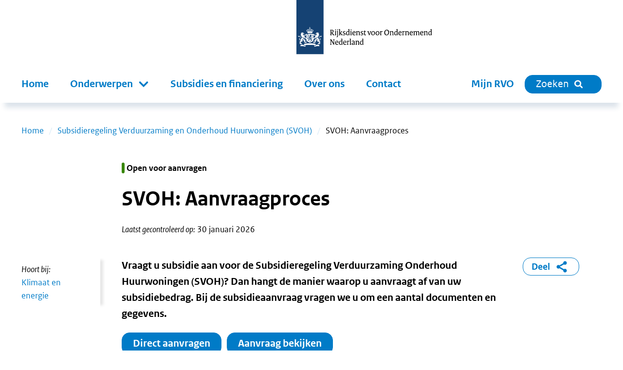

--- FILE ---
content_type: text/html; charset=utf-8
request_url: https://www.rvo.nl/subsidies-financiering/svoh/aanvraagproces
body_size: 22259
content:
<!DOCTYPE html><html lang="nl"><head><meta charSet="utf-8"/><meta name="viewport" content="width=device-width"/><title>SVOH: Aanvraagproces | RVO.nl</title><meta name="title" content="SVOH: Aanvraagproces | RVO.nl"/><meta name="description" content="Wilt u subsidie aanvragen voor de Subsidieregeling Verduurzaming Onderhoud Huurwoningen (SVOH)? Dan geldt deze aanvraagprocedure."/><link rel="canonical" href="https://www.rvo.nl/subsidies-financiering/svoh/aanvraagproces"/><meta property="og:site_name" content="RVO.nl"/><meta property="og:type" content="Subsidie of financiering"/><meta property="og:url" content="https://www.rvo.nl/subsidies-financiering/svoh/aanvraagproces"/><meta property="og:title" content="SVOH: Aanvraagproces"/><meta property="og:description" content="Wilt u subsidie aanvragen voor de Subsidieregeling Verduurzaming Onderhoud Huurwoningen (SVOH)? Dan geldt deze aanvraagprocedure. Vraagt u subsidie aan voor de Subsidieregeling Verduurzaming Onderhoud Huurwoningen (SVOH)? Dan hangt de manier waarop u aanvraagt af van uw subsidiebedrag. Bij de subsidieaanvraag vragen we u om een aantal documenten en gegevens. Direct aanvragen Aanvraag bekijken"/><meta property="og:locale" content="nl"/><meta name="next-head-count" content="12"/><link rel="preload" href="/_next/static/media/5c1fe4d66ce9fa3b-s.p.ttf" as="font" type="font/ttf" crossorigin="anonymous" data-next-font="size-adjust"/><link rel="preload" href="/_next/static/media/9d3d24ecd4d88c18-s.p.ttf" as="font" type="font/ttf" crossorigin="anonymous" data-next-font="size-adjust"/><link rel="preload" href="/_next/static/media/0951a4976afaada1-s.p.ttf" as="font" type="font/ttf" crossorigin="anonymous" data-next-font="size-adjust"/><link rel="preload" href="/_next/static/css/e11d6c8410c1fc0a.css" as="style"/><link rel="stylesheet" href="/_next/static/css/e11d6c8410c1fc0a.css" data-n-g=""/><link rel="preload" href="/_next/static/css/121c05193329b8fe.css" as="style"/><link rel="stylesheet" href="/_next/static/css/121c05193329b8fe.css" data-n-p=""/><link rel="preload" href="/_next/static/css/07c9cc9446947a95.css" as="style"/><link rel="stylesheet" href="/_next/static/css/07c9cc9446947a95.css" data-n-p=""/><noscript data-n-css=""></noscript><script defer="" nomodule="" src="/_next/static/chunks/polyfills-42372ed130431b0a.js"></script><script src="/_next/static/chunks/webpack-f9809f89a77a83dc.js" defer=""></script><script src="/_next/static/chunks/framework-1f10c8f814ece547.js" defer=""></script><script src="/_next/static/chunks/main-9cf8b035d2f8e625.js" defer=""></script><script src="/_next/static/chunks/pages/_app-289e767bd23344bd.js" defer=""></script><script src="/_next/static/chunks/941-d69be1fdd10dba95.js" defer=""></script><script src="/_next/static/chunks/734-61549c2f2b76e524.js" defer=""></script><script src="/_next/static/chunks/29-ae3518294761bc21.js" defer=""></script><script src="/_next/static/chunks/366-7548836273cd6e76.js" defer=""></script><script src="/_next/static/chunks/501-0b3982dea585edda.js" defer=""></script><script src="/_next/static/chunks/922-f929e0ac6bf780cc.js" defer=""></script><script src="/_next/static/chunks/pages/%5B%5B...slug%5D%5D-6cd157cda14970c6.js" defer=""></script><script src="/_next/static/e85f62a452a5611b44fa660bbfb67ed8b55a6003-1769611047506/_buildManifest.js" defer=""></script><script src="/_next/static/e85f62a452a5611b44fa660bbfb67ed8b55a6003-1769611047506/_ssgManifest.js" defer=""></script></head><body><div id="__next"><div class="__className_ca772e"><a tabindex="0" title="Direct naar de content" class="SkipLink_o-skiplink__4SmTP" href="/#main-content">Direct naar de content</a><div style="top:0" class="header-wrapper"><div class="header-width-wrapper"><header id="main-header" class="Header_o-header__XTomQ"><div class="Logo_a-logo__4CUw4"><a href="/"><img src="/assets/logos/logo-nl-nowhitespace.svg" alt="Rijksdienst voor Ondernemend Nederland"/></a></div></header><div class="MainNavigation_o-main-navigation__80d_G"><nav class="MainMenu_m-main__4P68c" aria-label="Hoofdnavigatie"><a class="MainMenu_m-main__mobile-home__B98h7" href="/" title="home"><img class="icon Icon_a-icon__AbbQE home menu" src="/assets/icons/home.svg" aria-hidden="true" alt=""/></a><div class="MainMenu_m-main__mobile-wrapper__ciRAG"><div role="search" class="MainMenu_m-main__mobile-search-wrapper___z3kk"><a class="MainMenu_m-main__mobile-search-button__LUdDA" type="button" href="/zoeken?"><img class="icon Icon_a-icon__AbbQE search-blue menu" src="/assets/icons/search-blue.svg" aria-hidden="true" alt=""/><span>Sluiten</span></a></div><button class="MainMenu_m-main__mobile-hamburger__PB3V4"><img class="icon Icon_a-icon__AbbQE bars menu" src="/assets/icons/bars.svg" aria-hidden="true" alt=""/></button></div><div class="MainMenu_m-main__blinder__Az0zq"></div><ul class="MainMenu_m-main__menu__ByyiD"><li><a title="Home" class="MenuItem_a-menu-item__4bNSL" href="/">Home</a></li><li><div tabindex="0" aria-haspopup="true" aria-expanded="false" role="button"><label for="item-1" class="
      "><span>Onderwerpen</span><span class="Submenu_m-sub-menu-icon__F_qMj"></span></label><div class="Submenu_m-sub-menu__TLLON"><ul><li><a title="Klimaat &amp; Energie" href="/klimaat-energie">Klimaat &amp; Energie</a></li><li><a title="Bouwen &amp; Wonen" href="/bouwen-wonen">Bouwen &amp; Wonen</a></li><li><a title="Internationaal ondernemen" href="/internationaal-ondernemen">Internationaal ondernemen</a></li><li><a title="Ontwikkelingssamenwerking" href="/ontwikkelingssamenwerking">Ontwikkelingssamenwerking</a></li><li><a title="Landbouw" href="/landbouw">Landbouw</a></li><li><a title="Visserij" href="/visserij">Visserij</a></li><li><a title="Dier &amp; Natuur" href="/dier-natuur">Dier &amp; Natuur</a></li><li><a title="Innovatie, Onderzoek &amp; Onderwijs" href="/innovatie-onderzoek-en-onderwijs">Innovatie, Onderzoek &amp; Onderwijs</a></li><li><a title="Ondernemen &amp; Bedrijfsvoering" href="/ondernemen-bedrijfsvoering">Ondernemen &amp; Bedrijfsvoering</a></li><li><a title="Gezondheid, Zorg &amp; Welzijn" href="/gezondheid-zorg-welzijn">Gezondheid, Zorg &amp; Welzijn</a></li></ul><div class="Submenu_m-sub-category-wrapper__6I9S0"><a href="/onderwerpen-a-z" title="onderwerpen-a-z">Onderwerpen A-Z</a></div></div></div></li><li><a title="Subsidies en financiering" class="MenuItem_a-menu-item__4bNSL" href="/subsidies-financiering">Subsidies en financiering</a></li><li><a title="Over ons" class="MenuItem_a-menu-item__4bNSL" href="/onderwerpen/over-ons">Over ons</a></li><li><a title="Contact" class="MenuItem_a-menu-item__4bNSL" href="/onderwerpen/contact">Contact</a></li><li class="hidden-from-lg"><a target="_blank" rel="noreferrer noopener" title="Mijn RVO" class="MenuItem_a-menu-item__4bNSL" href="https://mijn.rvo.nl/alle-diensten">Mijn RVO</a></li></ul></nav><nav class="MainNavigation_o-main-navigation__secondary__rlSGL" aria-label="Tweede navigatie"><ul><li><a target="_blank" rel="noreferrer noopener" title="Mijn RVO" class="MenuItem_a-menu-item__4bNSL" href="https://mijn.rvo.nl/alle-diensten">Mijn RVO</a></li><li><a type="button" href="/zoeken?" class="MainNavigation_o-search-bt-desktop__zBwkb"><span>Zoeken</span><img class="icon Icon_a-icon__AbbQE search inline" src="/assets/icons/search.svg" aria-hidden="true" alt=""/></a></li></ul></nav></div></div></div><div role="main" class="body-wrapper text-hyphen" tabindex="0" id="main-content"><nav aria-label="Breadcrumb" class="Breadcrumbs_m-breadcrumbs-wrapper__fdudN"><ol class="Breadcrumbs_m-breadcrumbs__SFDFl"><li class="Breadcrumbs_m-breadcrumbs-item__x9cY8"><a href="/">Home</a></li><li class="Breadcrumbs_m-breadcrumbs-item__x9cY8"><a href="/subsidies-financiering/svoh">Subsidieregeling Verduurzaming en Onderhoud Huurwoningen (SVOH)</a></li><li class="Breadcrumbs_m-breadcrumbs-item__x9cY8"><span>SVOH: Aanvraagproces</span></li></ol></nav><article><div><div class="BodyWrapper_title-wrapper__8GpBi"><div class="title-inner-wrapper"><div class="subsidy-flag-wrapper"><span class="Flag_a-flag__aHFYA Flag_a-flag-tag__NjQ53"><span class="Flag_a-flag-flag__79NWK" style="background-color:#39870c"></span><span>Open voor aanvragen</span></span></div><h1>SVOH: Aanvraagproces</h1><div class="Publication_m-publication-wrapper__4JjGv"><div class="Publication_m-publication__EGAEX"><div class="Publication_m-publication-title__thguy">Laatst gecontroleerd op:</div><span> </span><div><div>30 januari 2026</div></div></div></div></div></div><div><div class="columns-wrapper"><div role="complementary" class="column sidebar sidebar-first" aria-label="Secundaire links"><div><div class="Sidebar_o-sidebar-belongs-to__L8xOM"><div class="Sidebar_o-sidebar-label__696EO">Hoort bij:</div><ul><li><a class="Link_a-link-flex__yqYUb" href="/klimaat-energie"><div class="Link_m-link-list-item-icon-wrapper__jzbo2"><img class="icon Icon_a-icon__AbbQE chevron " src="/assets/icons/chevron.svg" aria-hidden="true" alt=""/></div><div>Klimaat en energie</div></a></li></ul></div></div></div><div class="column main"><div><div class="Intro_m-intro__YjdgY"><div class="HtmlText_a-html-text__jJ8f4"><p>Vraagt u subsidie aan voor de Subsidieregeling Verduurzaming Onderhoud Huurwoningen (SVOH)? Dan hangt de manier waarop u aanvraagt af van uw subsidiebedrag. Bij de subsidieaanvraag vragen we u om een aantal documenten en gegevens.</p>
<ul class="buttons">
<li><a href="https://mijn.rvo.nl/eloket/login-start.html">Direct aanvragen</a></li>
<li><a href="https://mijn.rvo.nl/eloket/login-start.html">Aanvraag bekijken</a></li>
</ul>
</div></div></div><div></div><div></div><div><div class="ContentElements_o-content-elements__2uB9O"><div class="ContentElements_o-content-element__yvTUF"><div class="Wysiwyg_o-wysiwyg-margin__qT1lE"><div class="HtmlText_a-html-text__jJ8f4"><h2>Aanvraagvolgorde</h2>
<h4>Subsidieaanvragen van minder dan € 25.000</h4>
<p>Vraagt u voor minder dan € 25.000 subsidie aan? Dan vraagt u pas subsidie aan nadat u de duurzame maatregelen heeft uitgevoerd.</p>
<h4>Subsidieaanvragen van € 25.000 of meer</h4>
<p>Vraagt u voor € 25.000 of meer subsidie aan? Dan vraagt u de subsidie aan vóór u start met de verduurzamingswerkzaamheden.</p>
</div></div></div><div class="ContentElements_o-content-element__yvTUF"><div class="Wysiwyg_o-wysiwyg-margin__qT1lE"><div class="HtmlText_a-html-text__jJ8f4"><h2>Algemene benodigde gegevens</h2>
<p>Deze gegevens heeft u nodig tijdens de subsidieaanvraag:</p>
<ul>
<li>Begin- en einddatum van de uitvoering van de maatregelen. <span class="marking-confirmation">Let op:&nbsp;</span> vraagt u € 25.000 of meer subsidie aan? Geef dan de verwachte begin- en einddatum op.</li>
<li>Complete adresgegevens van de woning waarvoor u subsidie aanvraagt. Vraagt u aan voor alle huurwoningen in een gebouw? Dan vragen wij u om de adresgegevens van het gebouw en de identificatiecode van het gebouw uit de Basisregistratie Adressen en Gebouwen (BAG). Meer hierover leest u op de website <a href="https://www.geobasisregistraties.nl/basisregistraties/adressen-en-gebouwen">Geobasisregistraties.nl </a>van de Rijksoverheid.</li>
<li>Een bankrekeningnummer (IBAN) waar u het subsidiebedrag op wilt ontvangen.</li>
<li>Bij woningisolatie, hoogrendementsglas, warmtepompen en zonneboilers vragen we u ook om een <a href="https://www.rvo.nl/subsidies-financiering/svoh-verduurzamingsmaatregelen#meldcodes">meldcode</a> in te vullen.</li>
<li>Is uw subsidieaanvraag € 25.000 of meer? Zorg dan voor ondertekende offertes met daarop de aantallen, oppervlakten en/of technische documentatie van uit te voeren duurzame maatregel(en).</li>
</ul>
<p>Ook geeft u in het digitale aanvraagformulier aan dat u aan deze eisen voldoet:</p>
<ul>
<li><a href="#uitleg-verklaring-staatssteun">Verklaring staatssteun</a> (de-minimissteun): hiermee bevestigt u dat de subsidieverlening niet over het de-minimisplafond gaat (€ 300.000 in de laatste 3 jaar).</li>
<li><a href="#uitleg-verklaring-algemene-groepsvrijstellingsverordening">Algemene Groepsvrijstellingsverordening</a> (AGVV): hiermee bevestigt u dat de subsidieaanvraag aan de eisen van de AGVV voldoet.</li>
</ul>
</div></div></div><div class="ContentElements_o-content-element__yvTUF"><div><div data-accordion-component="Accordion" class="accordion content-accordion"><div class="accordion-item"><div data-accordion-component="AccordionItem" class="accordion__item" id="uitleg-verklaring-staatssteun"><div data-accordion-component="AccordionItemHeading" class="accordion-heading" role="heading" aria-level="3"><div class="accordion-button" id="accordion__heading-f77b933d-9183-44cd-afc9-3f03d04fdaff" aria-disabled="false" aria-expanded="false" aria-controls="accordion__panel-f77b933d-9183-44cd-afc9-3f03d04fdaff" role="button" tabindex="0" data-accordion-component="AccordionItemButton"><h3>Uitleg Verklaring staatssteun</h3></div></div><div data-accordion-component="AccordionItemPanel" class="accordion-body accordion-body--block accordion-body--hidden" role="region" aria-labelledby="accordion__heading-f77b933d-9183-44cd-afc9-3f03d04fdaff" id="accordion__panel-f77b933d-9183-44cd-afc9-3f03d04fdaff" hidden=""><div class="ContentElements_o-content-elements__2uB9O"><div class="ContentElements_o-content-element__yvTUF"><div class="Wysiwyg_o-wysiwyg-margin__qT1lE"><div class="HtmlText_a-html-text__jJ8f4"><p>Als overheden subsidie geven aan bedrijven, kan dit de Europese concurrentieverhoudingen verstoren. Dat is ongunstig voor het handelsverkeer. Daarom heeft de Europese Commissie de de-minimisverordening aangenomen. Met deze verordening geeft de Europese Commissie aan dat weinig steun niet van invloed is op het handelsverkeer tussen landen van de EU. En dat daarmee de concurrentie niet is vervalst. Ook voor de SVOH geldt de de-minimisverordening. In het digitale subsidieaanvraagformulier staat deze verklaring al verwerkt.</p>
<p>Bekijk voor meer informatie op&nbsp;<a href="https://europadecentraal.nl/onderwerp/staatssteun/vrijstellingsmogelijkheden/">Vrijstellingsmogelijkheden</a> onder ‘De-minimisverordening’.</p>
<h3>Aanvragen van minder dan € 25.000</h3>
<p>Voor subsidies voor energiebesparende maatregelen, duurzame warmteopties, onderhoud en maatwerkadvies die in totaal minder dan € 25.000 zijn, hanteren wij de de-minimisverordening.</p>
<h3>Aanvragen van € 25.000 of meer</h3>
<p>Vraagt u subsidie aan voor een duurzame warmteoptie en/of energiebesparende maatregel(en)? Dan hanteren wij de AGVV en de de-minimisverordening. Vraagt u subsidie aan voor onderhoudsmaatregelen? Dan is alleen de de-minimisverordening verplicht.</p>
</div></div></div></div></div></div></div><div class="accordion-item"><div data-accordion-component="AccordionItem" class="accordion__item" id="uitleg-verklaring-algemene-groepsvrijstellingsverordening"><div data-accordion-component="AccordionItemHeading" class="accordion-heading" role="heading" aria-level="3"><div class="accordion-button" id="accordion__heading-1b9ce172-58b6-4b94-89a7-13d25db1ce45" aria-disabled="false" aria-expanded="false" aria-controls="accordion__panel-1b9ce172-58b6-4b94-89a7-13d25db1ce45" role="button" tabindex="0" data-accordion-component="AccordionItemButton"><h3>Uitleg Verklaring Algemene Groepsvrijstellingsverordening</h3></div></div><div data-accordion-component="AccordionItemPanel" class="accordion-body accordion-body--block accordion-body--hidden" role="region" aria-labelledby="accordion__heading-1b9ce172-58b6-4b94-89a7-13d25db1ce45" id="accordion__panel-1b9ce172-58b6-4b94-89a7-13d25db1ce45" hidden=""><div class="ContentElements_o-content-elements__2uB9O"><div class="ContentElements_o-content-element__yvTUF"><div class="Wysiwyg_o-wysiwyg-margin__qT1lE"><div class="HtmlText_a-html-text__jJ8f4"><p>Voor subsidie voor de kosten van energiebesparende maatregelen, duurzame warmteopties en een maatwerkadvies geldt voor ‘Steun voor milieubescherming’ een vrijstelling van het verbod op staatssteun.&nbsp;</p>
<p>Bekijk voor meer informatie op&nbsp;<a href="https://europadecentraal.nl/onderwerp/staatssteun/vrijstellingsmogelijkheden/algemene-groepsvrijstellingsverordening/">Algemene Groepsvrijstellingsverordening (AGVV)</a>.</p>
</div></div></div></div></div></div></div></div></div></div><div class="ContentElements_o-content-element__yvTUF"><div class="Wysiwyg_o-wysiwyg-margin__qT1lE"><div class="HtmlText_a-html-text__jJ8f4"><h2>Benodigde gegevens per maatregel</h2>
<p>Afhankelijk van de maatregelen die u laat uitvoeren, levert u nog extra documenten en gegevens bij ons aan. Bij een aanvraag van minder dan € 25.000 doet u dit bij uw subsidieaanvraag. Vraagt u aan voor € 25.000 of meer? Dan levert u deze informatie aan na uitvoering van de maatregelen, namelijk als u de vaststelling aanvraagt.</p>
<h3>Voor alle energiebesparende maatregelen</h3>
<ul>
<li>Betaalbewijzen en facturen van de energiebesparende maatregelen, met in ieder geval deze gegevens:
<ul>
<li>Naam van de eigenaar en het adres van de huurwoning.</li>
<li>Naam en KVK-nummer van het uitvoerende bedrijf.</li>
<li>Een omschrijving van de uitgevoerde maatregelen.</li>
</ul>
</li>
<li>Minimaal één foto van iedere energiebesparende maatregel per woning. U neemt deze foto tijdens de uitvoering van de werkzaamheden door het uitvoerende bedrijf. De foto toont de naam, merk, soort en dikte van het isolatiemateriaal, of het merk/type van het nieuwe ventilatiesysteem.</li>
</ul>
<h3>Voor isolatiemaatregelen</h3>
<ul>
<li>Het merk, oppervlakte en de aangebrachte dikte van het isolatiemateriaal. Tip: vraag uw uitvoerder om dit op uw factuur te zetten.</li>
<li>De meldcode van het isolatiemateriaal. Deze vindt u op de <a href="/subsidies-financiering/isde/meldcodelijsten/isolatiematerialen" data-entity-type="node" data-entity-uuid="9a820217-34c0-41ad-a05a-454523a03e58" data-entity-substitution="canonical">meldcodelijst isolatiematerialen</a>.</li>
</ul>
<h3>Voor hoogrendementsglas</h3>
<ul>
<li>Vraag uw uitvoerder om een factuur met daarop:
<ul>
<li>De binnenwerkse maat van het glas en kozijn.</li>
<li>Bij Triple glas: het merk, de Ug-waarde, de Uf-waarde en type van het nieuwe isolerende kozijn en bijbehorende glas.</li>
</ul>
</li>
<li>De totale binnenwerkse maat van glas- en deurisolatie van iedere geïsoleerde huurwoning, of een totaaloverzicht van de verschillende woningen in een gebouw.</li>
<li>De meldcode van het glas. Deze vindt u op de <a href="/subsidies-financiering/isde/meldcodelijsten/hoogrendementsglas" data-entity-type="node" data-entity-uuid="d4e3f4a3-a79e-4dcd-a0a5-290e06704494" data-entity-substitution="canonical">meldcodelijst hoogrendementsglas</a>.</li>
</ul>
<h3>Voor duurzame warmteopties</h3>
<ul>
<li>Betaalbewijzen en facturen van de duurzame warmteoptie, met de volgende gegevens:
<ul>
<li>Het bedrag van de warmtepomp en/of zonneboiler.</li>
<li>De datum van installatie.</li>
<li>Naam van de eigenaar en het adres van de huurwoning.</li>
<li>Naam en KVK-nummer van het uitvoerende bedrijf.</li>
<li>Een omschrijving van de uitgevoerde maatregelen.</li>
</ul>
</li>
<li>De meldcode van de warmtepomp en/of zonneboiler die u heeft gekocht. Deze vindt u op <a href="/subsidies-financiering/isde/meldcodelijsten/warmtepompen" data-entity-type="node" data-entity-uuid="fb461c87-0e1f-4c46-8303-3dfd4146af49" data-entity-substitution="canonical">de meldcodelijst warmtepompen</a> of op <a href="/subsidies-financiering/isde/meldcodelijsten/zonneboilers" data-entity-type="node" data-entity-uuid="7ed97ad3-7fe3-4360-ab4d-f7faa3b020e6" data-entity-substitution="canonical">de meldcodelijst zonneboilers</a>. Heeft uw apparaat (nog) geen meldcode? Dan levert u de productbeschrijving en technische documentatie van het product aan.</li>
<li>Een omschrijving van de warmteoptie met het typenummer, de naam van het merk of de fabrikant.</li>
</ul>
</div></div></div><div class="ContentElements_o-content-element__yvTUF"><div class="Wysiwyg_o-wysiwyg-margin__qT1lE"><div class="HtmlText_a-html-text__jJ8f4"><h3>Voor onderhoudsmaatregelen</h3>
<p>Voor onderhoudsmaatregelen stuurt u bij uw aanvraag ook deze informatie in:</p>
<ul>
<li>Betaalbewijzen en facturen van de onderhoudsmaatregelen. Hierop staan in ieder geval deze gegevens:</li>
<li>Naam van de eigenaar en het adres van de huurwoning.</li>
<li>Naam en KVK-nummer van het uitvoerende bouwbedrijf.</li>
<li>Een onderbouwing van kozijnomvang in m<sup>2</sup> op basis van de binnenwerkse maten.</li>
<li>Het merk/type van de nieuwe vervangende ventilatiebox.</li>
<li>Minimaal één foto voor iedere onderhoudsmaatregel per woning. U neemt deze foto tijdens de uitvoering van de werkzaamheden door het uitvoerende bedrijf. De foto toont het kozijn en het merk/type van de ventilatiebox.</li>
</ul>
</div></div></div><div class="ContentElements_o-content-element__yvTUF"><div class="Wysiwyg_o-wysiwyg-margin__qT1lE"><div class="HtmlText_a-html-text__jJ8f4"><h3>Voor maatwerkadvies</h3>
<p>Voor uw subsidieaanvraag voor het maatwerkdvies hebben we ook deze gegevens en verklaringen van u nodig:</p>
<ul>
<li>Betaalbewijs en factuur van het maatwerkadvies dat een maatwerkadviseur uitvoerde.</li>
<li>Naam, adres, KVK-nummer en certificaatnummer van uw maatwerkadviseur, en de datum waarop de adviseur bij u is langs geweest voor het maatwerkadvies. Is uw adviseur geen certificaathouder? Dan geeft u de naam, adres, KVK-nummer en certificaatnummer door van de certificaathouder waarvoor de adviseur werkt.</li>
<li>U verklaart dat u geen andere subsidie heeft aangevraagd of gekregen voor het maatwerkdvies waarvoor u de SVOH aanvraagt.</li>
</ul>
<p>Bij niet-monumentale huurwoningen stelt een EP-maatwerkadviseur het maatwerkadvies op.&nbsp;<br>Voor monumentale huurwoningen krijgt u subsidie voor een Duurzaam Monumentenadvies. Hierbij stelt een ERM-gecertificeerd adviseur het advies op.</p>
</div></div></div><div class="ContentElements_o-content-element__yvTUF"><div class="Wysiwyg_o-wysiwyg-margin__qT1lE"><div class="HtmlText_a-html-text__jJ8f4"><h2>Iemand anders machtigen&nbsp;</h2>
<p>U kunt iemand machtigen om de aanvraag voor u te doen. U gebruikt hiervoor het webformulier <a href="https://webform.rvo.nl/formule1/formulier/nl-NL/DR/scMachtIntermSubs.aspx">Intermediair subsidies machtigen</a>.&nbsp;Vul dit samen in met de persoon die u wilt machtigen. U hoeft dit formulier niet mee te sturen, maar u moet het wel bewaren. De gemachtigde kan daarna met zijn/haar eigen eHerkenning inloggen en de aanvraag voor u doen.</p>
</div></div></div><div class="ContentElements_o-content-element__yvTUF"><div class="Frame_o-frame-wrapper__siiYM"><div class="Frame_o-frame__JXr1n"><div class="ContentElements_o-content-elements__2uB9O"><div class="ContentElements_o-content-element__yvTUF"><div><div class="HtmlText_a-html-text__jJ8f4"><h2>Bijeenkomst intermediairs Duurzaam Wonen</h2>
<p>Bent u intermediair en begeleidt u SVOH-aanvragers? Dan praten we u graag bij tijdens onze jaarlijkse bijeenkomst voor intermediairs op 22 januari 2026. Naast de SVOH staat de Subsidieregeling Verduurzaming voor Verenigingen van Eigenaars (SVVE) centraal.</p>
<ul class="buttons">
<li><a href="/evenementen/bijeenkomst-intermediairs-duurzaam-wonen" data-entity-type="node" data-entity-uuid="1a88b461-538a-4df0-8f98-9dd73f2bc510" data-entity-substitution="canonical">Meer weten</a></li>
</ul>
</div></div></div></div></div></div></div><div class="ContentElements_o-content-element__yvTUF"><div class="CallToAction_o-call-to-action__r9wOu"><div class="CallToAction_border__aQTvu"><div class="ContentElements_o-content-elements__2uB9O"><div class="ContentElements_o-content-element__yvTUF"><div><div class="HtmlText_a-html-text__jJ8f4"><h2>Aanvragen</h2>
<p>U kunt SVOH aanvragen van 1 april 2022, 09:00 uur tot 31 december 2029, 17:00 uur. U logt in met minimaal <a class="HtmlText_external-link__jGZGp" href="https://www.eherkenning.nl/nl" target="_blank">eHerkenning</a> niveau 2+.</p>
<ul class="buttons">
<li><a href="https://mijn.rvo.nl/eloket/login-start.html">Direct aanvragen</a></li>
</ul>
</div></div></div></div></div></div></div><div class="ContentElements_o-content-element__yvTUF"><div class="Wysiwyg_o-wysiwyg-margin__qT1lE"><div class="HtmlText_a-html-text__jJ8f4"><h2>Meer weten?</h2>
</div></div></div><div class="ContentElements_o-content-element__yvTUF"><ul class="List_o-links__qeiD2"><li><a class="Link_a-link-flex__yqYUb" href="/subsidies-financiering/svoh/svoh-maatwerkadvies"><div class="Link_m-link-list-item-icon-wrapper__jzbo2"><img class="icon Icon_a-icon__AbbQE chevron " src="/assets/icons/chevron.svg" aria-hidden="true" alt=""/></div><div>SVOH: Maatwerkadvies</div></a></li><li><a class="Link_a-link-flex__yqYUb" href="/subsidies-financiering/svoh/svoh-verduurzamingsmaatregelen"><div class="Link_m-link-list-item-icon-wrapper__jzbo2"><img class="icon Icon_a-icon__AbbQE chevron " src="/assets/icons/chevron.svg" aria-hidden="true" alt=""/></div><div>SVOH: Verduurzamingsmaatregelen</div></a></li><li><a class="Link_a-link-flex__yqYUb" href="/subsidies-financiering/svoh/svoh-onderhoudsmaatregelen"><div class="Link_m-link-list-item-icon-wrapper__jzbo2"><img class="icon Icon_a-icon__AbbQE chevron " src="/assets/icons/chevron.svg" aria-hidden="true" alt=""/></div><div>SVOH: Onderhoudsmaatregelen</div></a></li><li><a class="Link_a-link-flex__yqYUb" href="/subsidies-financiering/svoh/monumentale-huurwoningen"><div class="Link_m-link-list-item-icon-wrapper__jzbo2"><img class="icon Icon_a-icon__AbbQE chevron " src="/assets/icons/chevron.svg" aria-hidden="true" alt=""/></div><div>SVOH: Monumentale huurwoningen</div></a></li><li><a class="Link_a-link-flex__yqYUb" href="/subsidies-financiering/SVOH/veelgestelde-vragen"><div class="Link_m-link-list-item-icon-wrapper__jzbo2"><img class="icon Icon_a-icon__AbbQE chevron " src="/assets/icons/chevron.svg" aria-hidden="true" alt=""/></div><div>SVOH: Veelgestelde vragen</div></a></li></ul></div></div></div><div><div class="Partners_o-partners__w86z2"><div data-testid="partners-commisions"><div class="Partners_o-partners-title__aSfZy">In opdracht van:</div><ul><li><div><div class="Partner_m-partner-title__mzf_D">Ministerie van Volkshuisvesting en Ruimtelijke Ordening</div></div></li></ul></div></div></div></div><div role="complementary" class="column sidebar sidebar-second" aria-label="Gerelateerde links"><div class="ShareBlock_o-share-block__1a0Cn"><a class="ShareBlock_o-share-block-modal-button__25kyT" href="#toggleshareblock">Deel<!-- --> <img class="icon Icon_a-icon__AbbQE delen-blue inline" src="/assets/icons/delen-blue.svg" aria-hidden="true" alt=""/></a></div></div></div><div class="FeedbackFormBlock_o-feedback-form-block-wrapper__RbfW5"><div class="FeedbackFormBlock_o-feedback-form-block__WmSV_"><img class="icon Icon_a-icon__AbbQE belangenbehartiging " src="/assets/icons/belangenbehartiging.svg" aria-hidden="true" alt=""/><span class="FeedbackFormBlock_o-feedback-form-block-title__0Nsbm">Bent u tevreden over deze pagina?</span><form id="feedback-form"><button type="submit"><span>Geef uw mening</span></button></form></div></div><div class="Banner_o-banner-wrapper__SwXJk"><div><div class="Banner_o-banner__FMPnH"><h2>Uitgelicht</h2><div class="Banner_o-banner-cards__73Hnq"><div class="Banner_o-banner-card-wrapper__3AfRJ"><div class="Card_m-card-cta__mtf1N"><div class="Image_m-image-wrapper__51bhh
       Image_m-image-wrapper-flex__Tx74e
       Image_m-image-wrapper-min-height__1gY93"><img alt="" loading="lazy" decoding="async" data-nimg="fill" class="Image_a-image__AbgEe rounded-top" style="position:absolute;height:100%;width:100%;left:0;top:0;right:0;bottom:0;color:transparent" sizes="(max-width: 1280px) 100vw, 1280px" srcSet="/_next/image?url=%2Ffiles%2Ffile%2Fstyles%2Fcontent%2Fpublic%2F2023-09%2FVader%2520en%2520dochter%2520Zet%2520ook%2520de%2520knop%2520om_0.png%3Fitok%3DfXloDKxX&amp;w=640&amp;q=85 640w, /_next/image?url=%2Ffiles%2Ffile%2Fstyles%2Fcontent%2Fpublic%2F2023-09%2FVader%2520en%2520dochter%2520Zet%2520ook%2520de%2520knop%2520om_0.png%3Fitok%3DfXloDKxX&amp;w=750&amp;q=85 750w, /_next/image?url=%2Ffiles%2Ffile%2Fstyles%2Fcontent%2Fpublic%2F2023-09%2FVader%2520en%2520dochter%2520Zet%2520ook%2520de%2520knop%2520om_0.png%3Fitok%3DfXloDKxX&amp;w=828&amp;q=85 828w, /_next/image?url=%2Ffiles%2Ffile%2Fstyles%2Fcontent%2Fpublic%2F2023-09%2FVader%2520en%2520dochter%2520Zet%2520ook%2520de%2520knop%2520om_0.png%3Fitok%3DfXloDKxX&amp;w=1080&amp;q=85 1080w, /_next/image?url=%2Ffiles%2Ffile%2Fstyles%2Fcontent%2Fpublic%2F2023-09%2FVader%2520en%2520dochter%2520Zet%2520ook%2520de%2520knop%2520om_0.png%3Fitok%3DfXloDKxX&amp;w=1200&amp;q=85 1200w, /_next/image?url=%2Ffiles%2Ffile%2Fstyles%2Fcontent%2Fpublic%2F2023-09%2FVader%2520en%2520dochter%2520Zet%2520ook%2520de%2520knop%2520om_0.png%3Fitok%3DfXloDKxX&amp;w=1920&amp;q=85 1920w, /_next/image?url=%2Ffiles%2Ffile%2Fstyles%2Fcontent%2Fpublic%2F2023-09%2FVader%2520en%2520dochter%2520Zet%2520ook%2520de%2520knop%2520om_0.png%3Fitok%3DfXloDKxX&amp;w=2048&amp;q=85 2048w, /_next/image?url=%2Ffiles%2Ffile%2Fstyles%2Fcontent%2Fpublic%2F2023-09%2FVader%2520en%2520dochter%2520Zet%2520ook%2520de%2520knop%2520om_0.png%3Fitok%3DfXloDKxX&amp;w=3840&amp;q=85 3840w" src="/_next/image?url=%2Ffiles%2Ffile%2Fstyles%2Fcontent%2Fpublic%2F2023-09%2FVader%2520en%2520dochter%2520Zet%2520ook%2520de%2520knop%2520om_0.png%3Fitok%3DfXloDKxX&amp;w=3840&amp;q=85"/></div><div class="Card_m-card-cta-content-overlay__1pAhf"><h3>Energie besparen?</h3><a href="https://zetookdeknopom.nl/">Zet ook de knop om</a></div></div></div><div class="Banner_o-banner-card-wrapper__3AfRJ"><div class="Card_m-card-recent__Axfkj"><h3>Actueel Bouwen &amp; Wonen</h3><div class="Card_m-teaser-wrapper__lo_fY"><div><svg version="1.1" xmlns="http://www.w3.org/2000/svg" xmlns:xlink="http://www.w3.org/1999/xlink" x="0px" y="0px" width="24px"	 height="24px" viewBox="0 0 24 24" xml:space="preserve"><style type="text/css">	.st0{fill:none;}	.st1{fill:#39870C;}	.st2{fill:#D52B1E;}	.st3{display:none;}	.st4{display:none;fill:#FFFFFF;}</style><g class="box">	<g>		<rect class="st0" width="24" height="24"/>	</g></g><g class="icon">	<g>		<path d="M23,2H6C5.4,2,5,2.4,5,3v5H1.8C1.6,8,1.3,8.1,1.1,8.3C0.9,8.6,0.8,8.8,0.8,9.1l1,7.3C2.3,20.2,4.3,21,6,21h12			c3.3,0,6-2.7,6-6V3C24,2.4,23.6,2,23,2z M22,15c0,2.2-1.8,4-4,4H5.6C6.3,18.2,7,16.9,7,15C7,12.9,7,4,7,4h15V15z"/>		<rect x="9" y="7" width="11" height="2"/>		<rect x="9" y="11" width="5" height="1"/>		<rect x="9" y="13" width="5" height="1"/>		<rect x="9" y="15" width="5" height="1"/>		<path d="M15,16h3.3c0.9,0,1.7-0.8,1.7-1.7V11h-5V16z"/>	</g></g></svg></div><div><div class="Teaser_m-teaser__1M3EW"><h3><a href="/zoeken?sortBy=created&amp;sortOrder=DESC&amp;types=article&amp;subjects=649">Nieuws</a></h3><div class="HtmlText_a-html-text__jJ8f4">Lees het laatste nieuws over Bouwen & Wonen</div></div></div></div><div class="Card_m-teaser-wrapper__lo_fY"><div><svg version="1.1" xmlns="http://www.w3.org/2000/svg" xmlns:xlink="http://www.w3.org/1999/xlink" x="0px" y="0px" width="24px"	 height="24px" viewBox="0 0 24 24" xml:space="preserve"><style type="text/css">	.st0{fill:none;}	.st1{fill:#39870C;}	.st2{fill:#D52B1E;}	.st3{display:none;}	.st4{display:none;fill:#FFFFFF;}</style><g class="box">	<g>		<rect class="st0" width="24" height="24"/>	</g></g><g class="icon">	<g>		<path d="M20.5,4H18V2c0-0.8-0.7-1-1.5-1S15,1.2,15,2v2H8V2c0-0.8-0.7-1-1.5-1S5,1.2,5,2v2H2.5C1.7,4,1,4.7,1,5.5v16			C1,22.3,1.7,23,2.5,23h18c0.8,0,1.5-0.7,1.5-1.5v-16C22,4.7,21.3,4,20.5,4z M3,21V9H20v12H3z"/>		<rect x="5" y="11" width="3" height="3"/>		<rect x="10" y="11" width="3" height="3"/>		<rect x="15" y="11" width="3" height="3"/>		<rect x="5" y="16" width="3" height="3"/>		<rect x="10" y="16" width="3" height="3"/>		<rect x="15" y="16" width="3" height="3"/>	</g></g></svg></div><div><div class="Teaser_m-teaser__1M3EW"><h3><a href="/evenementen?itemsPerPage=6&amp;types=event&amp;subjects=649">Evenementen </a></h3><div class="HtmlText_a-html-text__jJ8f4">Bezoek onze evenementen rond Bouwen & Wonen</div></div></div></div></div></div><div class="Banner_o-banner-card-wrapper__3AfRJ"><div class="Card_m-card-cta__mtf1N"><div class="Image_m-image-wrapper__51bhh
       Image_m-image-wrapper-flex__Tx74e
       Image_m-image-wrapper-min-height__1gY93"><img alt="" loading="lazy" decoding="async" data-nimg="fill" class="Image_a-image__AbgEe rounded-top" style="position:absolute;height:100%;width:100%;left:0;top:0;right:0;bottom:0;color:transparent" sizes="(max-width: 1280px) 100vw, 1280px" srcSet="/_next/image?url=%2Ffiles%2Ffile%2Fstyles%2Fcontent%2Fpublic%2F2022-11%2FCO2%2520reductiebus%25202400x1600.jpg%3Fitok%3D8tIS0mfE&amp;w=640&amp;q=85 640w, /_next/image?url=%2Ffiles%2Ffile%2Fstyles%2Fcontent%2Fpublic%2F2022-11%2FCO2%2520reductiebus%25202400x1600.jpg%3Fitok%3D8tIS0mfE&amp;w=750&amp;q=85 750w, /_next/image?url=%2Ffiles%2Ffile%2Fstyles%2Fcontent%2Fpublic%2F2022-11%2FCO2%2520reductiebus%25202400x1600.jpg%3Fitok%3D8tIS0mfE&amp;w=828&amp;q=85 828w, /_next/image?url=%2Ffiles%2Ffile%2Fstyles%2Fcontent%2Fpublic%2F2022-11%2FCO2%2520reductiebus%25202400x1600.jpg%3Fitok%3D8tIS0mfE&amp;w=1080&amp;q=85 1080w, /_next/image?url=%2Ffiles%2Ffile%2Fstyles%2Fcontent%2Fpublic%2F2022-11%2FCO2%2520reductiebus%25202400x1600.jpg%3Fitok%3D8tIS0mfE&amp;w=1200&amp;q=85 1200w, /_next/image?url=%2Ffiles%2Ffile%2Fstyles%2Fcontent%2Fpublic%2F2022-11%2FCO2%2520reductiebus%25202400x1600.jpg%3Fitok%3D8tIS0mfE&amp;w=1920&amp;q=85 1920w, /_next/image?url=%2Ffiles%2Ffile%2Fstyles%2Fcontent%2Fpublic%2F2022-11%2FCO2%2520reductiebus%25202400x1600.jpg%3Fitok%3D8tIS0mfE&amp;w=2048&amp;q=85 2048w, /_next/image?url=%2Ffiles%2Ffile%2Fstyles%2Fcontent%2Fpublic%2F2022-11%2FCO2%2520reductiebus%25202400x1600.jpg%3Fitok%3D8tIS0mfE&amp;w=3840&amp;q=85 3840w" src="/_next/image?url=%2Ffiles%2Ffile%2Fstyles%2Fcontent%2Fpublic%2F2022-11%2FCO2%2520reductiebus%25202400x1600.jpg%3Fitok%3D8tIS0mfE&amp;w=3840&amp;q=85"/></div><div class="Card_m-card-cta-content-overlay__1pAhf"><h3>Duurzame resultaten</h3><a href="/onderwerpen/over-ons/duurzaam-resultaten">Bekijk wat we bereiken</a></div></div></div><div class="Banner_o-banner-card-wrapper__3AfRJ"><div class="Card_m-card-quote__3Qp7K"><div class="Quote_o-quote__fHaER"><div class="Quote_o-quote__body-triangle__TcKAj"><h3><a href="/blogs/blog-langer-zelfstandig-thuis-wonen-vraagt-om-een-overkoepelende-aanpak">Aan het woord: een expert van het Ondersteuningsteam Wonen &amp; Zorg (OWZ)</a></h3><div class="HtmlText_a-html-text__jJ8f4"><p>"Langer zelfstandig thuis wonen vraagt om een overkoepelende aanpak"</p>
</div><div class="Quote_o-quote__more-link-wrapper__CHA7s"><div class="Pill_a-pill__ws4zp"><a href="/blogs/blog-langer-zelfstandig-thuis-wonen-vraagt-om-een-overkoepelende-aanpak">Lees meer</a></div></div></div><div class="Author_m-author-nomargin__PZgq1"><div class="Author_m-credentials-quote__e994T"><div class="Author_m-name__YWLam">Guido de Ruiter</div><div class="Author_m-role__faxXB">Expert OWZ</div></div><div class="Author_m-avatar__Dvgkz"><div class="Image_m-image-wrapper__51bhh
      
      "><img alt="" loading="lazy" width="150" height="150" decoding="async" data-nimg="1" class="Image_a-image__AbgEe" style="color:transparent" sizes="(max-width: 150px) 100vw, 150px" srcSet="/_next/image?url=%2Ffiles%2Ffile%2Fstyles%2Favatar%2Fpublic%2F2021%2F03%2FGuido%2520de%2520Ruiter%2520BLOG%2520header_0.png%3Fh%3Db74785e0%26itok%3DAR8P5pcf&amp;w=640&amp;q=85 640w, /_next/image?url=%2Ffiles%2Ffile%2Fstyles%2Favatar%2Fpublic%2F2021%2F03%2FGuido%2520de%2520Ruiter%2520BLOG%2520header_0.png%3Fh%3Db74785e0%26itok%3DAR8P5pcf&amp;w=750&amp;q=85 750w, /_next/image?url=%2Ffiles%2Ffile%2Fstyles%2Favatar%2Fpublic%2F2021%2F03%2FGuido%2520de%2520Ruiter%2520BLOG%2520header_0.png%3Fh%3Db74785e0%26itok%3DAR8P5pcf&amp;w=828&amp;q=85 828w, /_next/image?url=%2Ffiles%2Ffile%2Fstyles%2Favatar%2Fpublic%2F2021%2F03%2FGuido%2520de%2520Ruiter%2520BLOG%2520header_0.png%3Fh%3Db74785e0%26itok%3DAR8P5pcf&amp;w=1080&amp;q=85 1080w, /_next/image?url=%2Ffiles%2Ffile%2Fstyles%2Favatar%2Fpublic%2F2021%2F03%2FGuido%2520de%2520Ruiter%2520BLOG%2520header_0.png%3Fh%3Db74785e0%26itok%3DAR8P5pcf&amp;w=1200&amp;q=85 1200w, /_next/image?url=%2Ffiles%2Ffile%2Fstyles%2Favatar%2Fpublic%2F2021%2F03%2FGuido%2520de%2520Ruiter%2520BLOG%2520header_0.png%3Fh%3Db74785e0%26itok%3DAR8P5pcf&amp;w=1920&amp;q=85 1920w, /_next/image?url=%2Ffiles%2Ffile%2Fstyles%2Favatar%2Fpublic%2F2021%2F03%2FGuido%2520de%2520Ruiter%2520BLOG%2520header_0.png%3Fh%3Db74785e0%26itok%3DAR8P5pcf&amp;w=2048&amp;q=85 2048w, /_next/image?url=%2Ffiles%2Ffile%2Fstyles%2Favatar%2Fpublic%2F2021%2F03%2FGuido%2520de%2520Ruiter%2520BLOG%2520header_0.png%3Fh%3Db74785e0%26itok%3DAR8P5pcf&amp;w=3840&amp;q=85 3840w" src="/_next/image?url=%2Ffiles%2Ffile%2Fstyles%2Favatar%2Fpublic%2F2021%2F03%2FGuido%2520de%2520Ruiter%2520BLOG%2520header_0.png%3Fh%3Db74785e0%26itok%3DAR8P5pcf&amp;w=3840&amp;q=85"/></div></div></div></div></div></div></div></div></div></div></div></div></article></div><div role="contentinfo" class="Footer_o-footer-wrapper__jOijT"><div><div class="Footer_o-footer__Pggcx"><div><div class="Footer_o-footer-payoff__jVn14">We helpen u graag vooruit!</div><div><div class="SocialMedia_m-social-media__e1IHx"><span class="sr-only">Links naar sociale media.</span><ul><li><a class="no-suffix" href="https://www.facebook.com/rijksdienstvoorondernemendnederland"><img class="icon Icon_a-icon__AbbQE facebook " src="/assets/icons/facebook.svg" aria-hidden="true" alt=""/><span class="sr-only">Facebook</span></a></li><li><a class="no-suffix" href="https://www.instagram.com/rvo.nl/"><img class="icon Icon_a-icon__AbbQE instagram " src="/assets/icons/instagram.svg" aria-hidden="true" alt=""/><span class="sr-only">Instagram</span></a></li><li><a class="no-suffix" href="https://www.linkedin.com/company/rijksdienstvoorondernemendnederland/?trk=biz-companies-cym"><img class="icon Icon_a-icon__AbbQE linkedin " src="/assets/icons/linkedin.svg" aria-hidden="true" alt=""/><span class="sr-only">LinkedIn</span></a></li><li><a class="no-suffix" href="/onderwerpen/rss"><img class="icon Icon_a-icon__AbbQE rss " src="/assets/icons/rss.svg" aria-hidden="true" alt=""/><span class="sr-only">RSS</span></a></li></ul></div></div></div><div><div><h2>RVO</h2><ul class="FooterMenu_m-footer-menu__Hs7Jr"><li><a href="/onderwerpen/contact">Contact</a></li><li><a href="/onderwerpen/over-ons">Over ons</a></li><li><a href="/onderwerpen/over-ons/klantbeloften">Onze klantbeloften</a></li><li><a href="/onderwerpen/over-ons/pers">Pers</a></li><li><a href="/onderwerpen/zaken-regelen">Zaken regelen bij RVO</a></li><li><a href="/onderwerpen/over-ons/werken-bij-rvo">Werken bij RVO</a></li><li><a href="https://english.rvo.nl">english.rvo.nl</a></li></ul></div></div><div><div><h2>Over deze website</h2><ul class="FooterMenu_m-footer-menu__Hs7Jr"><li><a href="/onderwerpen/privacy">Privacy</a></li><li><a href="/onderwerpen/cookies">Cookies en anti-spam</a></li><li><a href="/onderwerpen/toegankelijkheid">Toegankelijkheid</a></li><li><a href="/onderwerpen/proclaimer">Proclaimer</a></li><li><a href="/onderwerpen/open-data">Open data</a></li><li><a href="/onderwerpen/contact/kwetsbaarheid">Kwetsbaarheid melden</a></li></ul></div></div><div><div><h2>Snel naar</h2><ul class="FooterMenu_m-footer-menu__Hs7Jr"><li><a href="https://nieuws.rvo.nl/ct/m11/k1/YFiv6IYprn73g3EyIY2VHyapFvnrCsvkBWNvQyCV2TlfJA3lhZeUKGLKBGxIYfy_/Xy2QyPKXXs2Q5Fh">Nieuwsbrieven</a></li><li><a href="/onderwerpen/webarchief">Webarchief</a></li><li><a href="/documenten-publicaties">Documenten en publicaties</a></li><li><a href="https://projecten.rvo.nl">projecten.rvo.nl</a></li><li><a href="/onderwerpen/documenten-en-publicaties/problemen-pdf">Problemen met pdf&#x27;s oplossen</a></li><li><a href="https://q.crowdtech.com/9QE2hfv6Lk-r77FHmZ_x8A">Aanmelden klantenpanel</a></li></ul></div></div></div></div></div><div><div><div><ul class="List_o-links__qeiD2"></ul></div></div></div></div></div><script id="__NEXT_DATA__" type="application/json">{"props":{"pageProps":{"menu":{"main":{"items":[{"type":"menu_link_content--main","id":"menu_link_content:e13a618b-c3c4-474c-99e8-78f8c38a6c3d","parent":"","title":"Home","url":"/"},{"type":"menu_link_content--main","id":"menu_link_content:3427638c-1ee9-4bde-aaf3-f42d499a89c6","parent":"","title":"Onderwerpen","url":"/onderwerpen/onderwerpen-az"},{"type":"menu_link_content--main","id":"menu_link_content:9d2cddd2-67cb-4560-a672-ca65e4b79d7e","parent":"menu_link_content:3427638c-1ee9-4bde-aaf3-f42d499a89c6","title":"Klimaat \u0026 Energie","url":"/klimaat-energie"},{"type":"menu_link_content--main","id":"menu_link_content:01f65aaa-15f4-4401-b1da-e9d8ff82315d","parent":"menu_link_content:3427638c-1ee9-4bde-aaf3-f42d499a89c6","title":"Bouwen \u0026 Wonen","url":"/bouwen-wonen"},{"type":"menu_link_content--main","id":"menu_link_content:d70ef173-c4fd-4518-b862-c36f848180d5","parent":"menu_link_content:3427638c-1ee9-4bde-aaf3-f42d499a89c6","title":"Internationaal ondernemen","url":"/internationaal-ondernemen"},{"type":"menu_link_content--main","id":"menu_link_content:72fabb3c-8e54-47a3-b905-11ab358c64b1","parent":"menu_link_content:3427638c-1ee9-4bde-aaf3-f42d499a89c6","title":"Ontwikkelingssamenwerking","url":"/ontwikkelingssamenwerking"},{"type":"menu_link_content--main","id":"menu_link_content:fe8964d2-9bb9-4130-b3fb-8a2596f36b74","parent":"menu_link_content:3427638c-1ee9-4bde-aaf3-f42d499a89c6","title":"Landbouw","url":"/landbouw"},{"type":"menu_link_content--main","id":"menu_link_content:290d0dc2-d3b2-4ad5-a0a3-ae85132bf42f","parent":"menu_link_content:3427638c-1ee9-4bde-aaf3-f42d499a89c6","title":"Visserij","url":"/visserij"},{"type":"menu_link_content--main","id":"menu_link_content:1e8867d6-8d16-435c-9044-98df292f12e1","parent":"menu_link_content:3427638c-1ee9-4bde-aaf3-f42d499a89c6","title":"Dier \u0026 Natuur","url":"/dier-natuur"},{"type":"menu_link_content--main","id":"menu_link_content:6422c4e6-062a-4c94-b905-17c5f1ededa5","parent":"menu_link_content:3427638c-1ee9-4bde-aaf3-f42d499a89c6","title":"Innovatie, Onderzoek \u0026 Onderwijs","url":"/innovatie-onderzoek-en-onderwijs"},{"type":"menu_link_content--main","id":"menu_link_content:c26252d5-44a1-45d3-b3d1-f4821bcbfb44","parent":"menu_link_content:3427638c-1ee9-4bde-aaf3-f42d499a89c6","title":"Ondernemen \u0026 Bedrijfsvoering","url":"/ondernemen-bedrijfsvoering"},{"type":"menu_link_content--main","id":"menu_link_content:3b1ec147-886a-42cb-876b-f176f7224e33","parent":"menu_link_content:3427638c-1ee9-4bde-aaf3-f42d499a89c6","title":"Gezondheid, Zorg \u0026 Welzijn","url":"/gezondheid-zorg-welzijn"},{"type":"menu_link_content--main","id":"menu_link_content:a8fd7401-ab89-4378-bca8-35cee8c4dae1","parent":"","title":"Subsidies en financiering","url":"/subsidies-financiering"},{"type":"menu_link_content--main","id":"menu_link_content:c2d2f1e2-b369-4aa5-910d-68588ad161a5","parent":"","title":"Over ons","url":"/onderwerpen/over-ons"},{"type":"menu_link_content--main","id":"menu_link_content:40cb41ca-425e-4e3e-85ac-1ad1185331d9","parent":"","title":"Contact","url":"/onderwerpen/contact"}],"tree":[{"type":"menu_link_content--main","id":"menu_link_content:e13a618b-c3c4-474c-99e8-78f8c38a6c3d","parent":"","title":"Home","url":"/","items":null},{"type":"menu_link_content--main","id":"menu_link_content:3427638c-1ee9-4bde-aaf3-f42d499a89c6","parent":"","title":"Onderwerpen","url":"/onderwerpen/onderwerpen-az","items":[{"type":"menu_link_content--main","id":"menu_link_content:9d2cddd2-67cb-4560-a672-ca65e4b79d7e","parent":"menu_link_content:3427638c-1ee9-4bde-aaf3-f42d499a89c6","title":"Klimaat \u0026 Energie","url":"/klimaat-energie","items":null},{"type":"menu_link_content--main","id":"menu_link_content:01f65aaa-15f4-4401-b1da-e9d8ff82315d","parent":"menu_link_content:3427638c-1ee9-4bde-aaf3-f42d499a89c6","title":"Bouwen \u0026 Wonen","url":"/bouwen-wonen","items":null},{"type":"menu_link_content--main","id":"menu_link_content:d70ef173-c4fd-4518-b862-c36f848180d5","parent":"menu_link_content:3427638c-1ee9-4bde-aaf3-f42d499a89c6","title":"Internationaal ondernemen","url":"/internationaal-ondernemen","items":null},{"type":"menu_link_content--main","id":"menu_link_content:72fabb3c-8e54-47a3-b905-11ab358c64b1","parent":"menu_link_content:3427638c-1ee9-4bde-aaf3-f42d499a89c6","title":"Ontwikkelingssamenwerking","url":"/ontwikkelingssamenwerking","items":null},{"type":"menu_link_content--main","id":"menu_link_content:fe8964d2-9bb9-4130-b3fb-8a2596f36b74","parent":"menu_link_content:3427638c-1ee9-4bde-aaf3-f42d499a89c6","title":"Landbouw","url":"/landbouw","items":null},{"type":"menu_link_content--main","id":"menu_link_content:290d0dc2-d3b2-4ad5-a0a3-ae85132bf42f","parent":"menu_link_content:3427638c-1ee9-4bde-aaf3-f42d499a89c6","title":"Visserij","url":"/visserij","items":null},{"type":"menu_link_content--main","id":"menu_link_content:1e8867d6-8d16-435c-9044-98df292f12e1","parent":"menu_link_content:3427638c-1ee9-4bde-aaf3-f42d499a89c6","title":"Dier \u0026 Natuur","url":"/dier-natuur","items":null},{"type":"menu_link_content--main","id":"menu_link_content:6422c4e6-062a-4c94-b905-17c5f1ededa5","parent":"menu_link_content:3427638c-1ee9-4bde-aaf3-f42d499a89c6","title":"Innovatie, Onderzoek \u0026 Onderwijs","url":"/innovatie-onderzoek-en-onderwijs","items":null},{"type":"menu_link_content--main","id":"menu_link_content:c26252d5-44a1-45d3-b3d1-f4821bcbfb44","parent":"menu_link_content:3427638c-1ee9-4bde-aaf3-f42d499a89c6","title":"Ondernemen \u0026 Bedrijfsvoering","url":"/ondernemen-bedrijfsvoering","items":null},{"type":"menu_link_content--main","id":"menu_link_content:3b1ec147-886a-42cb-876b-f176f7224e33","parent":"menu_link_content:3427638c-1ee9-4bde-aaf3-f42d499a89c6","title":"Gezondheid, Zorg \u0026 Welzijn","url":"/gezondheid-zorg-welzijn","items":null}]},{"type":"menu_link_content--main","id":"menu_link_content:a8fd7401-ab89-4378-bca8-35cee8c4dae1","parent":"","title":"Subsidies en financiering","url":"/subsidies-financiering","items":null},{"type":"menu_link_content--main","id":"menu_link_content:c2d2f1e2-b369-4aa5-910d-68588ad161a5","parent":"","title":"Over ons","url":"/onderwerpen/over-ons","items":null},{"type":"menu_link_content--main","id":"menu_link_content:40cb41ca-425e-4e3e-85ac-1ad1185331d9","parent":"","title":"Contact","url":"/onderwerpen/contact","items":null}]},"footer":[{"items":[{"type":"menu_link_content--footer-1","id":"menu_link_content:af654e23-9397-4562-b0c0-59b225549d54","parent":"","title":"Contact","url":"/onderwerpen/contact"},{"type":"menu_link_content--footer-1","id":"menu_link_content:3f849225-74ee-43a7-a708-8b9540f44206","parent":"","title":"Over ons","url":"/onderwerpen/over-ons"},{"type":"menu_link_content--footer-1","id":"menu_link_content:eda58162-e5d0-478a-ad60-77bacf578eb8","parent":"","title":"Onze klantbeloften","url":"/onderwerpen/over-ons/klantbeloften"},{"type":"menu_link_content--footer-1","id":"menu_link_content:38720cf5-3ebe-4d91-9b48-42e55ea0462f","parent":"","title":"Pers","url":"/onderwerpen/over-ons/pers"},{"type":"menu_link_content--footer-1","id":"menu_link_content:c66b5772-52ca-4bf2-9817-3938c0612a7a","parent":"","title":"Zaken regelen bij RVO","url":"/onderwerpen/zaken-regelen"},{"type":"menu_link_content--footer-1","id":"menu_link_content:191c4c0a-e877-4eb3-80fd-8ab65add5dd6","parent":"","title":"Werken bij RVO","url":"/onderwerpen/over-ons/werken-bij-rvo"},{"type":"menu_link_content--footer-1","id":"menu_link_content:9e0cd7d4-b95a-45c6-9010-59eaf705f2c6","parent":"","title":"english.rvo.nl","url":"https://english.rvo.nl"}],"tree":[{"type":"menu_link_content--footer-1","id":"menu_link_content:af654e23-9397-4562-b0c0-59b225549d54","parent":"","title":"Contact","url":"/onderwerpen/contact","items":null},{"type":"menu_link_content--footer-1","id":"menu_link_content:3f849225-74ee-43a7-a708-8b9540f44206","parent":"","title":"Over ons","url":"/onderwerpen/over-ons","items":null},{"type":"menu_link_content--footer-1","id":"menu_link_content:eda58162-e5d0-478a-ad60-77bacf578eb8","parent":"","title":"Onze klantbeloften","url":"/onderwerpen/over-ons/klantbeloften","items":null},{"type":"menu_link_content--footer-1","id":"menu_link_content:38720cf5-3ebe-4d91-9b48-42e55ea0462f","parent":"","title":"Pers","url":"/onderwerpen/over-ons/pers","items":null},{"type":"menu_link_content--footer-1","id":"menu_link_content:c66b5772-52ca-4bf2-9817-3938c0612a7a","parent":"","title":"Zaken regelen bij RVO","url":"/onderwerpen/zaken-regelen","items":null},{"type":"menu_link_content--footer-1","id":"menu_link_content:191c4c0a-e877-4eb3-80fd-8ab65add5dd6","parent":"","title":"Werken bij RVO","url":"/onderwerpen/over-ons/werken-bij-rvo","items":null},{"type":"menu_link_content--footer-1","id":"menu_link_content:9e0cd7d4-b95a-45c6-9010-59eaf705f2c6","parent":"","title":"english.rvo.nl","url":"https://english.rvo.nl","items":null}]},{"items":[{"type":"menu_link_content--footer-2","id":"menu_link_content:0ca585f1-e2fa-4ecc-95f9-5772cd895240","parent":"","title":"Privacy","url":"/onderwerpen/privacy"},{"type":"menu_link_content--footer-2","id":"menu_link_content:d273c83a-0c13-49d1-bbb6-8f1a3fa0bc1b","parent":"","title":"Cookies en anti-spam","url":"/onderwerpen/cookies"},{"type":"menu_link_content--footer-2","id":"menu_link_content:f11ac316-c2f0-4bf8-bedb-e214dea1161e","parent":"","title":"Toegankelijkheid","url":"/onderwerpen/toegankelijkheid"},{"type":"menu_link_content--footer-2","id":"menu_link_content:34d511d9-606e-4b23-b507-38bbf4d75047","parent":"","title":"Proclaimer","url":"/onderwerpen/proclaimer"},{"type":"menu_link_content--footer-2","id":"menu_link_content:3dbac491-067e-47ee-b88c-845157e39363","parent":"","title":"Open data","url":"/onderwerpen/open-data"},{"type":"menu_link_content--footer-2","id":"menu_link_content:bae5c050-c61e-4d9b-a6d6-82a45ac6d829","parent":"","title":"Kwetsbaarheid melden","url":"/onderwerpen/contact/kwetsbaarheid"}],"tree":[{"type":"menu_link_content--footer-2","id":"menu_link_content:0ca585f1-e2fa-4ecc-95f9-5772cd895240","parent":"","title":"Privacy","url":"/onderwerpen/privacy","items":null},{"type":"menu_link_content--footer-2","id":"menu_link_content:d273c83a-0c13-49d1-bbb6-8f1a3fa0bc1b","parent":"","title":"Cookies en anti-spam","url":"/onderwerpen/cookies","items":null},{"type":"menu_link_content--footer-2","id":"menu_link_content:f11ac316-c2f0-4bf8-bedb-e214dea1161e","parent":"","title":"Toegankelijkheid","url":"/onderwerpen/toegankelijkheid","items":null},{"type":"menu_link_content--footer-2","id":"menu_link_content:34d511d9-606e-4b23-b507-38bbf4d75047","parent":"","title":"Proclaimer","url":"/onderwerpen/proclaimer","items":null},{"type":"menu_link_content--footer-2","id":"menu_link_content:3dbac491-067e-47ee-b88c-845157e39363","parent":"","title":"Open data","url":"/onderwerpen/open-data","items":null},{"type":"menu_link_content--footer-2","id":"menu_link_content:bae5c050-c61e-4d9b-a6d6-82a45ac6d829","parent":"","title":"Kwetsbaarheid melden","url":"/onderwerpen/contact/kwetsbaarheid","items":null}]},{"items":[{"type":"menu_link_content--footer-3","id":"menu_link_content:c088aa9c-973f-4dc9-bb96-c367e3aad6f0","parent":"","title":"Nieuwsbrieven","url":"https://nieuws.rvo.nl/ct/m11/k1/YFiv6IYprn73g3EyIY2VHyapFvnrCsvkBWNvQyCV2TlfJA3lhZeUKGLKBGxIYfy_/Xy2QyPKXXs2Q5Fh"},{"type":"menu_link_content--footer-3","id":"menu_link_content:d33f25ef-21e1-4b14-b65f-0f71f2d401e2","parent":"","title":"Webarchief","url":"/onderwerpen/webarchief"},{"type":"menu_link_content--footer-3","id":"menu_link_content:b97c0e8d-8376-4003-84a0-9a6c3c0af4fc","parent":"","title":"Documenten en publicaties","url":"/documenten-publicaties"},{"type":"menu_link_content--footer-3","id":"menu_link_content:3877d483-1e8f-49ab-9aa6-f0606f98e84d","parent":"","title":"projecten.rvo.nl","url":"https://projecten.rvo.nl"},{"type":"menu_link_content--footer-3","id":"menu_link_content:e5db968f-9010-49ee-ab08-baaee75a903d","parent":"","title":"Problemen met pdf's oplossen","url":"/onderwerpen/documenten-en-publicaties/problemen-pdf"},{"type":"menu_link_content--footer-3","id":"menu_link_content:4234eb49-e4ea-4d6e-994c-07c63c04ee5b","parent":"","title":"Aanmelden klantenpanel","url":"https://q.crowdtech.com/9QE2hfv6Lk-r77FHmZ_x8A"}],"tree":[{"type":"menu_link_content--footer-3","id":"menu_link_content:c088aa9c-973f-4dc9-bb96-c367e3aad6f0","parent":"","title":"Nieuwsbrieven","url":"https://nieuws.rvo.nl/ct/m11/k1/YFiv6IYprn73g3EyIY2VHyapFvnrCsvkBWNvQyCV2TlfJA3lhZeUKGLKBGxIYfy_/Xy2QyPKXXs2Q5Fh","items":null},{"type":"menu_link_content--footer-3","id":"menu_link_content:d33f25ef-21e1-4b14-b65f-0f71f2d401e2","parent":"","title":"Webarchief","url":"/onderwerpen/webarchief","items":null},{"type":"menu_link_content--footer-3","id":"menu_link_content:b97c0e8d-8376-4003-84a0-9a6c3c0af4fc","parent":"","title":"Documenten en publicaties","url":"/documenten-publicaties","items":null},{"type":"menu_link_content--footer-3","id":"menu_link_content:3877d483-1e8f-49ab-9aa6-f0606f98e84d","parent":"","title":"projecten.rvo.nl","url":"https://projecten.rvo.nl","items":null},{"type":"menu_link_content--footer-3","id":"menu_link_content:e5db968f-9010-49ee-ab08-baaee75a903d","parent":"","title":"Problemen met pdf's oplossen","url":"/onderwerpen/documenten-en-publicaties/problemen-pdf","items":null},{"type":"menu_link_content--footer-3","id":"menu_link_content:4234eb49-e4ea-4d6e-994c-07c63c04ee5b","parent":"","title":"Aanmelden klantenpanel","url":"https://q.crowdtech.com/9QE2hfv6Lk-r77FHmZ_x8A","items":null}]}],"social":{"items":[{"type":"menu_link_content--social-media","id":"menu_link_content:f111f970-366f-48da-98d5-8d1bedafb05f","parent":"","title":"Facebook","url":"https://www.facebook.com/rijksdienstvoorondernemendnederland"},{"type":"menu_link_content--social-media","id":"menu_link_content:bd1bceed-f18c-450b-a7a6-a5a7fd2ce869","parent":"","title":"Instagram","url":"https://www.instagram.com/rvo.nl/"},{"type":"menu_link_content--social-media","id":"menu_link_content:22d81668-ce8c-452d-a889-8c5bbb9145e0","parent":"","title":"LinkedIn","url":"https://www.linkedin.com/company/rijksdienstvoorondernemendnederland/?trk=biz-companies-cym"},{"type":"menu_link_content--social-media","id":"menu_link_content:a403494c-128b-4c9c-9c10-11d040aa400a","parent":"","title":"RSS","url":"/onderwerpen/rss"}],"tree":[{"type":"menu_link_content--social-media","id":"menu_link_content:f111f970-366f-48da-98d5-8d1bedafb05f","parent":"","title":"Facebook","url":"https://www.facebook.com/rijksdienstvoorondernemendnederland","items":null},{"type":"menu_link_content--social-media","id":"menu_link_content:bd1bceed-f18c-450b-a7a6-a5a7fd2ce869","parent":"","title":"Instagram","url":"https://www.instagram.com/rvo.nl/","items":null},{"type":"menu_link_content--social-media","id":"menu_link_content:22d81668-ce8c-452d-a889-8c5bbb9145e0","parent":"","title":"LinkedIn","url":"https://www.linkedin.com/company/rijksdienstvoorondernemendnederland/?trk=biz-companies-cym","items":null},{"type":"menu_link_content--social-media","id":"menu_link_content:a403494c-128b-4c9c-9c10-11d040aa400a","parent":"","title":"RSS","url":"/onderwerpen/rss","items":null}]}},"config":{"systemSite":{"name":"RVO.nl","page404":"/node/550135","home":"/node/2000009","documentCount":16249},"feedbackForm":{"url":"/form/webform-44295"},"interface":{"search_results":{"nl":"%%count zoekresultaten gevonden","en":"%%count searchresuls found"},"search_results_single":{"en":"%%count result found","nl":"%%count resultaat gevonden"},"total_document_count":{"nl":"%%count Documenten \u0026 Publicaties","en":"%%count Documents \u0026 Publications"},"total_document_count_single":{"nl":"%%count Document of Publicatie","en":"%%count Document or Publication"},"document_search_placeholder":{"nl":"Zoeken naar Documenten \u0026 Publicaties...","en":"Search for Documents \u0026 Publications..."},"search_placeholder":{"en":"Search...","nl":"Zoeken..."},"subsidy_duration":{"en":"Height grant and duration","nl":"Hoogte subsidie en looptijd"},"subsidy_budget":{"en":"Budget and duration","nl":"Budget en looptijd"},"search_title":{"en":"Search","nl":"Zoeken"},"search_loading":{"en":"Loading","nl":"Laden"},"arrange_immediately":{"en":"Mijn RVO","nl":"Mijn RVO"}}},"_nextI18Next":{"initialI18nStore":{"nl":{"common":{"about_this_website":"Over deze website","accociated_width":"In samenwerking met:","additional_information":"Aanvullende informatie:","all_results":"Alle resultaten","already_confirmed":"Aanmelding al bevestigd","already_confirmed_description":"U heeft uw aanmelding eerder bevestigd. U ontvangt van ons een e-mail als er iets wijzigt op de pagina {{pageTitle}}.","already_unsubscribed":"Al afgemeld","already_unsubscribed_all_description":"U heeft u eerder afgemeld voor berichten over alle pagina’s. U ontvangt geen e-mails meer over wijzigingen op deze pagina’s.\n\nWilt u in de toekomst weer via e-mail op de hoogte blijven? Meld u op elk moment opnieuw aan via de pagina's op onze website.","already_unsubscribed_description":"U heeft u eerder afgemeld voor berichten over deze pagina. U ontvangt geen e-mails als er iets wijzigt op deze pagina.\n\nWilt u in de toekomst weer via e-mail op de hoogte blijven? Meld u op elk moment opnieuw aan op onze website.","article":"Nieuwsbericht","audio_download":"Download deze audio","belongs_to":"Hoort bij:","blog":"Blog","card_view":"Kaartweergave","choose":"Kies","choose_view":"Kies weergave","close":"Sluiten","commissioned_by":"In opdracht van:","confirmed_subscription":"Bevestiging geslaagd","confirmed_subscription_description":"Bedankt! Uw aanmelding is gelukt. U ontvangt van ons een e-mail als er iets wijzigt op de pagina {{pageTitle}}.","confirmed_unsubscription":"Afmelden gelukt","confirmed_unsubscription_all_description":"U bent succesvol afgemeld voor alle pagina’s. U ontvangt geen e-mails meer als er iets wijzigt op deze pagina's.\n\nWilt u in de toekomst weer via e-mail op de hoogte blijven? Meld u op elk moment opnieuw aan via de pagina’s op onze website.","confirmed_unsubscription_description":"U bent succesvol afgemeld voor de pagina {{pageTitle}}. U ontvangt geen e-mails meer als er iets wijzigt op deze pagina.\n\nWilt u in de toekomst weer via e-mail op de hoogte blijven? Meld u op elk moment opnieuw aan via de pagina op onze website.","demographic":"Demografisch","directly_to":"Direct naar","do_not_fill":"Laat dit veld leeg.","economic":"Economisch","email_address":"E-mailadres","email_failed":"Registratie is mislukt.","email_success":"Bedankt voor uw aanmelding. Wij hebben u een e-mail gestuurd om uw aanmelding te bevestigen. Doe dit binnen 24 uur. Het kan enkele minuten duren voordat u de e-mail ontvangt. Het is mogelijk dat de e-mail in uw spam terechtkomt.","email_updates":"Wilt u een e-mail ontvangen als de inhoud van deze pagina wijzigt? Meld u dan aan. Wij gaan zorgvuldig om met uw persoonsgegevens. Lees meer over ons \u003cprivacy_policy\u003eprivacybeleid\u003c/privacy_policy\u003e.","end_date":"Einddatum:","ends_on":"Loopt af op ","event":"Evenement","events":"Evenementen","failed_sent_subscription_overview":"Overzicht versturen mislukt","failed_sent_subscription_overview_because_token_expired_description":"Het is niet gelukt om u een overzicht te sturen van alle pagina's waarover u berichten ontvangt. De link is verlopen.","failed_sent_subscription_overview_description":"Er is een fout opgetreden tijdens het versturen van een overzicht van alle pagina's waarover u berichten ontvangt.","failed_subscription":"Bevestiging mislukt","failed_subscription_because_token_expired_description":"Het bevestigen van uw aanmelding is mislukt. De link is verlopen. Meld u opnieuw aan via de pagina op onze website. Bevestig uw aanmelding daarna binnen 24 uur.","failed_subscription_because_unsubscribed_description":"Het bevestigen van uw aanmelding is mislukt. U heeft deze link eerder al gebruikt, maar u heeft zich daarna weer afgemeld. Wilt u via e-mail op de hoogte blijven van wijzigingen? Meld u opnieuw aan via de pagina op onze website.","failed_subscription_description":"Er is een fout opgetreden tijdens het bevestigen van uw aanmelding.","failed_unsubscription":"Afmelden mislukt","failed_unsubscription_all_because_token_expired_description":"Afmelden voor alle pagina's is mislukt. De link is verlopen.","failed_unsubscription_all_description":"Er is een fout opgetreden tijdens het afmelden voor alle pagina's.","failed_unsubscription_because_token_expired_description":"Afmelden is mislukt. De link is verlopen.","failed_unsubscription_description":"Er is een fout opgetreden tijdens het afmelden voor de pagina {{pageTitle}}.","feedback_opinion":"Geef uw mening","feedback_question":"Bent u tevreden over deze pagina?","filter_audience":"Ik ben/werk bij:","filter_countries":"In het land:","filter_reset":"Reset filters","filter_results":"Resultaten filteren","filter_sectors":"In de sector:","filter_sort":"Sorteer op:","filter_sorting_unavailable":"Geen sortering beschikbaar","filter_status":"Toon:","filter_status_placeholder":"Kies één of meerdere statussen...","filter_target":"Ik zoek geld voor:","filter_unavailable":"Geen filters beschikbaar","general":"Algemeen","glossary":"Onderwerpen A-Z","go_to":"Snel naar","hide_copyright":"Copyright verbergen","hour":" uur","hours":"uur","job_apply":"Reageren voor:","job_level":"Niveau:","job_place":"Standplaats:","job_salary":"Maandsalaris:","job_type":"Dienstverband:","last_checked":"Laatst gecontroleerd op:","list_view":"Lijstweergave","location":"Locatie","location_unknown":"Locatie onbekend","logo_alt_text":"Rijksdienst voor Ondernemend Nederland","media_subtitles":"Ondertiteling","media_transcription":"Uitgeschreven tekst","more_events":"Meer evenementen","more_link":"Lees meer","more_news":"Meer nieuws","newest_first":"Nieuwste eerst","news":"Nieuws","next":"Volgende","no_filters":"Geen filters beschikbaar","no_results":"Er zijn geen resultaten.","of":"van","oldest_first":"Oudste eerst","on":"op","on_this_page":"Op deze pagina:","open_original_link_title":"Open de ingesloten inhoud op de pagina van oorsprong","organizers":"Organisatoren","page":"Pagina","page_for":"Pagina voor","pager_of_total_pages":"van {{totalPages}}","participation":"Deelname","pay_off":"We helpen u graag vooruit!","previous":"Vorige","primary_navigation_label":"Hoofdnavigatie","product":"Product","published_on":"Gepubliceerd op:","receive_updates":"Blijf op de hoogte via e-mail","refine":"Verfijn","relevance":"Relevantie","result":"resultaat","results":"resultaten","search":"Zoeken","search_docs":"Documenten en publicaties","search_document_label":"Zoeken naar documenten en publicaties","search_error":"Er is een fout opgetreden met het ophalen van uw zoekresultaten. Probeer het later opnieuw.","search_placeholder":"Zoeken...","search_projects":"Projectendatabase","search_query_label":"Zoekterm","search_refine":"Verfijn...","search_result_suffix":"levert geen resultaten op.","search_result_title":"zoekresultaten gevonden","search_result_title_single":"zoekresultaat gevonden","search_results":"Zoekresultaten","search_results_single":"Zoekresultaat","search_type":"Type om te zoeken...","secondary_navigation_label":"Tweede navigatie","see_more":"Zie ook","send":"Verzenden","sent_subscription_overview":"Overzicht aangevraagd","sent_subscription_overview_description":"Wij hebben u een e-mail gestuurd met een overzicht van alle pagina's waarover u berichten ontvangt. Het kan enkele minuten duren voordat u de e-mail ontvangt. Het is mogelijk dat de e-mail in uw spam terechtkomt.","share":"Deel","share_copy":"Klik en kopiëer de link","share_copy_confirm":"De link is gekopiëerd.","share_title":"Deel dit artikel op sociale media","show":"Toon:","show_copyright":"Copyright tonen","showcase":"Praktijkverhaal","signup":"Aanmelden","signup_closed":"Aanmelden gesloten","skip_link":"Direct naar de content","social_media_links":"Links naar sociale media.","sort_on":"Sorteer op:","sort_relevance":"Relevantie","specialistic_search_engines":"Specialistische zoekmachines","start_date":"Startdatum:","still_available":"Nog beschikbaar","subdidy_budget_term":"Budget en aanvraagperiode","subdidy_financing_amount_budget":"Hoogte financiering en budget","subject":"Onderwerp","subjects_az":"Onderwerpen A-Z","subsidy":"Subsidie of financiering","subsidy_amount":"Hoogte subsidie","subsidy_amount_budget":"Hoogte subsidie en budget","subsidy_amount_term":"Hoogte subsidie en aanvraagperiode","subsidy_budget":"Budget","subsidy_description":"Hoogte subsidie (bij voldoen aan voorwaarden):","subsidy_duration":"Hoogte subsidie en aanvraagperiode","subsidy_financing_amount":"Hoogte financiering","subsidy_financing_amount_term":"Hoogte financiering en aanvraagperiode","subsidy_granted":"Verleend:","subsidy_in_progress":"In behandeling:","subsidy_term":"Aanvraagperiode","subsidy_total_budget":"Totaal budget:","summary":"Overzicht","switch_language":"View this page in English","to":"t/m","tooltip_preselect":"De resultaten zijn voorgeselecteerd op \u003cstrong\u003e%%\u003c/strong\u003e. U kunt deze term verwijderen of aanvullen met filters hier boven.","transcription":"Uitgeschreven tekst","unsubscribed_subscriber_subscription_overview":"Geen aanmeldingen","unsubscribed_subscriber_subscription_overview_description":"Het is niet gelukt om u een overzicht te sturen. U staat op dit moment voor geen enkele pagina aangemeld. Wilt u via e-mail op de hoogte blijven van wijzigingen op bepaalde pagina’s op onze website? Meld u via deze pagina’s aan.","until":"t/m","video_audio_description":"Audio descriptie","video_download":"Download deze video","written_by":"Door"},"preview":{"currently_display_in_preview_mode":"De huidige weergave is in preview-mode.","disabling_preview_mode":"Preview-mode wordt uitgeschakeld, dit kan enkele seconden duren...","disable_preview_mode":"Preview-mode uitschakelen","preview_access_denied":"U bevindt zich in de preview-mode en hebt geen rechten om deze pagina te bekijken. Gebruik de 'Preview Pagina' link om naar de juiste pagina te gaan, of schakel preview-mode uit.","preview_page":"Preview pagina","preview_mode_disabled_redirecting":"Preview-mode is uitgeschakeld. Je wordt nu doorverwezen naar de juiste pagina...","preview_exit_failed_try_again":"Er is iets mis gegaan bij het afschakelen van de preview-mode. Probeer het eens opnieuw."}}},"initialLocale":"nl","ns":["common","preview"],"userConfig":{"i18n":{"defaultLocale":"nl","locales":["nl","en"],"localeDetection":false,"domains":[{"domain":"www.rvo.nl","defaultLocale":"nl","http":false},{"domain":"english.rvo.nl","defaultLocale":"en","http":false}]},"default":{"i18n":{"defaultLocale":"nl","locales":["nl","en"],"localeDetection":false,"domains":[{"domain":"www.rvo.nl","defaultLocale":"nl","http":false},{"domain":"english.rvo.nl","defaultLocale":"en","http":false}]}}}},"page":{"id":"547107ee-fce3-48f9-8fa8-24955fa20c06","associatedWith":[],"commissionedBy":[{"id":"d93b39dd-9fb0-4a13-a317-d7d0a5271e06","name":"Ministerie van Volkshuisvesting en Ruimtelijke Ordening","type":"partner","picture":null}],"contentElements":[{"id":"e90f42d7-d6bb-4382-a820-e8f7db7b721b","type":"wysiwyg","text":"\u003ch2\u003eAanvraagvolgorde\u003c/h2\u003e\n\u003ch4\u003eSubsidieaanvragen van minder dan € 25.000\u003c/h4\u003e\n\u003cp\u003eVraagt u voor minder dan € 25.000 subsidie aan? Dan vraagt u pas subsidie aan nadat u de duurzame maatregelen heeft uitgevoerd.\u003c/p\u003e\n\u003ch4\u003eSubsidieaanvragen van € 25.000 of meer\u003c/h4\u003e\n\u003cp\u003eVraagt u voor € 25.000 of meer subsidie aan? Dan vraagt u de subsidie aan vóór u start met de verduurzamingswerkzaamheden.\u003c/p\u003e\n"},{"id":"cd413e7a-846d-4495-8a05-8fdc43b2f0dd","type":"wysiwyg","text":"\u003ch2\u003eAlgemene benodigde gegevens\u003c/h2\u003e\n\u003cp\u003eDeze gegevens heeft u nodig tijdens de subsidieaanvraag:\u003c/p\u003e\n\u003cul\u003e\n\u003cli\u003eBegin- en einddatum van de uitvoering van de maatregelen. \u003cspan class=\"marking-confirmation\"\u003eLet op:\u0026nbsp;\u003c/span\u003e vraagt u € 25.000 of meer subsidie aan? Geef dan de verwachte begin- en einddatum op.\u003c/li\u003e\n\u003cli\u003eComplete adresgegevens van de woning waarvoor u subsidie aanvraagt. Vraagt u aan voor alle huurwoningen in een gebouw? Dan vragen wij u om de adresgegevens van het gebouw en de identificatiecode van het gebouw uit de Basisregistratie Adressen en Gebouwen (BAG). Meer hierover leest u op de website \u003ca href=\"https://www.geobasisregistraties.nl/basisregistraties/adressen-en-gebouwen\"\u003eGeobasisregistraties.nl \u003c/a\u003evan de Rijksoverheid.\u003c/li\u003e\n\u003cli\u003eEen bankrekeningnummer (IBAN) waar u het subsidiebedrag op wilt ontvangen.\u003c/li\u003e\n\u003cli\u003eBij woningisolatie, hoogrendementsglas, warmtepompen en zonneboilers vragen we u ook om een \u003ca href=\"https://www.rvo.nl/subsidies-financiering/svoh-verduurzamingsmaatregelen#meldcodes\"\u003emeldcode\u003c/a\u003e in te vullen.\u003c/li\u003e\n\u003cli\u003eIs uw subsidieaanvraag € 25.000 of meer? Zorg dan voor ondertekende offertes met daarop de aantallen, oppervlakten en/of technische documentatie van uit te voeren duurzame maatregel(en).\u003c/li\u003e\n\u003c/ul\u003e\n\u003cp\u003eOok geeft u in het digitale aanvraagformulier aan dat u aan deze eisen voldoet:\u003c/p\u003e\n\u003cul\u003e\n\u003cli\u003e\u003ca href=\"#uitleg-verklaring-staatssteun\"\u003eVerklaring staatssteun\u003c/a\u003e (de-minimissteun): hiermee bevestigt u dat de subsidieverlening niet over het de-minimisplafond gaat (€ 300.000 in de laatste 3 jaar).\u003c/li\u003e\n\u003cli\u003e\u003ca href=\"#uitleg-verklaring-algemene-groepsvrijstellingsverordening\"\u003eAlgemene Groepsvrijstellingsverordening\u003c/a\u003e (AGVV): hiermee bevestigt u dat de subsidieaanvraag aan de eisen van de AGVV voldoet.\u003c/li\u003e\n\u003c/ul\u003e\n"},{"id":"188b4db9-033a-47f6-b7fa-6008ad7f1177","type":"accordion","panels":[{"id":"f77b933d-9183-44cd-afc9-3f03d04fdaff","type":"panel","title":"Uitleg Verklaring staatssteun","childElements":[{"id":"eb8b9fcb-1308-4b89-a09b-1097d4c3a4aa","type":"wysiwyg","text":"\u003cp\u003eAls overheden subsidie geven aan bedrijven, kan dit de Europese concurrentieverhoudingen verstoren. Dat is ongunstig voor het handelsverkeer. Daarom heeft de Europese Commissie de de-minimisverordening aangenomen. Met deze verordening geeft de Europese Commissie aan dat weinig steun niet van invloed is op het handelsverkeer tussen landen van de EU. En dat daarmee de concurrentie niet is vervalst. Ook voor de SVOH geldt de de-minimisverordening. In het digitale subsidieaanvraagformulier staat deze verklaring al verwerkt.\u003c/p\u003e\n\u003cp\u003eBekijk voor meer informatie op\u0026nbsp;\u003ca href=\"https://europadecentraal.nl/onderwerp/staatssteun/vrijstellingsmogelijkheden/\"\u003eVrijstellingsmogelijkheden\u003c/a\u003e onder ‘De-minimisverordening’.\u003c/p\u003e\n\u003ch3\u003eAanvragen van minder dan € 25.000\u003c/h3\u003e\n\u003cp\u003eVoor subsidies voor energiebesparende maatregelen, duurzame warmteopties, onderhoud en maatwerkadvies die in totaal minder dan € 25.000 zijn, hanteren wij de de-minimisverordening.\u003c/p\u003e\n\u003ch3\u003eAanvragen van € 25.000 of meer\u003c/h3\u003e\n\u003cp\u003eVraagt u subsidie aan voor een duurzame warmteoptie en/of energiebesparende maatregel(en)? Dan hanteren wij de AGVV en de de-minimisverordening. Vraagt u subsidie aan voor onderhoudsmaatregelen? Dan is alleen de de-minimisverordening verplicht.\u003c/p\u003e\n"}]},{"id":"1b9ce172-58b6-4b94-89a7-13d25db1ce45","type":"panel","title":"Uitleg Verklaring Algemene Groepsvrijstellingsverordening","childElements":[{"id":"c7930c89-1930-469e-8a17-15936f474375","type":"wysiwyg","text":"\u003cp\u003eVoor subsidie voor de kosten van energiebesparende maatregelen, duurzame warmteopties en een maatwerkadvies geldt voor ‘Steun voor milieubescherming’ een vrijstelling van het verbod op staatssteun.\u0026nbsp;\u003c/p\u003e\n\u003cp\u003eBekijk voor meer informatie op\u0026nbsp;\u003ca href=\"https://europadecentraal.nl/onderwerp/staatssteun/vrijstellingsmogelijkheden/algemene-groepsvrijstellingsverordening/\"\u003eAlgemene Groepsvrijstellingsverordening (AGVV)\u003c/a\u003e.\u003c/p\u003e\n"}]}]},{"id":"9feab121-7211-4f71-9373-96cbd0304003","type":"wysiwyg","text":"\u003ch2\u003eBenodigde gegevens per maatregel\u003c/h2\u003e\n\u003cp\u003eAfhankelijk van de maatregelen die u laat uitvoeren, levert u nog extra documenten en gegevens bij ons aan. Bij een aanvraag van minder dan € 25.000 doet u dit bij uw subsidieaanvraag. Vraagt u aan voor € 25.000 of meer? Dan levert u deze informatie aan na uitvoering van de maatregelen, namelijk als u de vaststelling aanvraagt.\u003c/p\u003e\n\u003ch3\u003eVoor alle energiebesparende maatregelen\u003c/h3\u003e\n\u003cul\u003e\n\u003cli\u003eBetaalbewijzen en facturen van de energiebesparende maatregelen, met in ieder geval deze gegevens:\n\u003cul\u003e\n\u003cli\u003eNaam van de eigenaar en het adres van de huurwoning.\u003c/li\u003e\n\u003cli\u003eNaam en KVK-nummer van het uitvoerende bedrijf.\u003c/li\u003e\n\u003cli\u003eEen omschrijving van de uitgevoerde maatregelen.\u003c/li\u003e\n\u003c/ul\u003e\n\u003c/li\u003e\n\u003cli\u003eMinimaal één foto van iedere energiebesparende maatregel per woning. U neemt deze foto tijdens de uitvoering van de werkzaamheden door het uitvoerende bedrijf. De foto toont de naam, merk, soort en dikte van het isolatiemateriaal, of het merk/type van het nieuwe ventilatiesysteem.\u003c/li\u003e\n\u003c/ul\u003e\n\u003ch3\u003eVoor isolatiemaatregelen\u003c/h3\u003e\n\u003cul\u003e\n\u003cli\u003eHet merk, oppervlakte en de aangebrachte dikte van het isolatiemateriaal. Tip: vraag uw uitvoerder om dit op uw factuur te zetten.\u003c/li\u003e\n\u003cli\u003eDe meldcode van het isolatiemateriaal. Deze vindt u op de \u003ca href=\"/subsidies-financiering/isde/meldcodelijsten/isolatiematerialen\" data-entity-type=\"node\" data-entity-uuid=\"9a820217-34c0-41ad-a05a-454523a03e58\" data-entity-substitution=\"canonical\"\u003emeldcodelijst isolatiematerialen\u003c/a\u003e.\u003c/li\u003e\n\u003c/ul\u003e\n\u003ch3\u003eVoor hoogrendementsglas\u003c/h3\u003e\n\u003cul\u003e\n\u003cli\u003eVraag uw uitvoerder om een factuur met daarop:\n\u003cul\u003e\n\u003cli\u003eDe binnenwerkse maat van het glas en kozijn.\u003c/li\u003e\n\u003cli\u003eBij Triple glas: het merk, de Ug-waarde, de Uf-waarde en type van het nieuwe isolerende kozijn en bijbehorende glas.\u003c/li\u003e\n\u003c/ul\u003e\n\u003c/li\u003e\n\u003cli\u003eDe totale binnenwerkse maat van glas- en deurisolatie van iedere geïsoleerde huurwoning, of een totaaloverzicht van de verschillende woningen in een gebouw.\u003c/li\u003e\n\u003cli\u003eDe meldcode van het glas. Deze vindt u op de \u003ca href=\"/subsidies-financiering/isde/meldcodelijsten/hoogrendementsglas\" data-entity-type=\"node\" data-entity-uuid=\"d4e3f4a3-a79e-4dcd-a0a5-290e06704494\" data-entity-substitution=\"canonical\"\u003emeldcodelijst hoogrendementsglas\u003c/a\u003e.\u003c/li\u003e\n\u003c/ul\u003e\n\u003ch3\u003eVoor duurzame warmteopties\u003c/h3\u003e\n\u003cul\u003e\n\u003cli\u003eBetaalbewijzen en facturen van de duurzame warmteoptie, met de volgende gegevens:\n\u003cul\u003e\n\u003cli\u003eHet bedrag van de warmtepomp en/of zonneboiler.\u003c/li\u003e\n\u003cli\u003eDe datum van installatie.\u003c/li\u003e\n\u003cli\u003eNaam van de eigenaar en het adres van de huurwoning.\u003c/li\u003e\n\u003cli\u003eNaam en KVK-nummer van het uitvoerende bedrijf.\u003c/li\u003e\n\u003cli\u003eEen omschrijving van de uitgevoerde maatregelen.\u003c/li\u003e\n\u003c/ul\u003e\n\u003c/li\u003e\n\u003cli\u003eDe meldcode van de warmtepomp en/of zonneboiler die u heeft gekocht. Deze vindt u op \u003ca href=\"/subsidies-financiering/isde/meldcodelijsten/warmtepompen\" data-entity-type=\"node\" data-entity-uuid=\"fb461c87-0e1f-4c46-8303-3dfd4146af49\" data-entity-substitution=\"canonical\"\u003ede meldcodelijst warmtepompen\u003c/a\u003e of op \u003ca href=\"/subsidies-financiering/isde/meldcodelijsten/zonneboilers\" data-entity-type=\"node\" data-entity-uuid=\"7ed97ad3-7fe3-4360-ab4d-f7faa3b020e6\" data-entity-substitution=\"canonical\"\u003ede meldcodelijst zonneboilers\u003c/a\u003e. Heeft uw apparaat (nog) geen meldcode? Dan levert u de productbeschrijving en technische documentatie van het product aan.\u003c/li\u003e\n\u003cli\u003eEen omschrijving van de warmteoptie met het typenummer, de naam van het merk of de fabrikant.\u003c/li\u003e\n\u003c/ul\u003e\n"},{"id":"6b302de4-2854-4c68-bd9a-3917fe6a13d3","type":"wysiwyg","text":"\u003ch3\u003eVoor onderhoudsmaatregelen\u003c/h3\u003e\n\u003cp\u003eVoor onderhoudsmaatregelen stuurt u bij uw aanvraag ook deze informatie in:\u003c/p\u003e\n\u003cul\u003e\n\u003cli\u003eBetaalbewijzen en facturen van de onderhoudsmaatregelen. Hierop staan in ieder geval deze gegevens:\u003c/li\u003e\n\u003cli\u003eNaam van de eigenaar en het adres van de huurwoning.\u003c/li\u003e\n\u003cli\u003eNaam en KVK-nummer van het uitvoerende bouwbedrijf.\u003c/li\u003e\n\u003cli\u003eEen onderbouwing van kozijnomvang in m\u003csup\u003e2\u003c/sup\u003e op basis van de binnenwerkse maten.\u003c/li\u003e\n\u003cli\u003eHet merk/type van de nieuwe vervangende ventilatiebox.\u003c/li\u003e\n\u003cli\u003eMinimaal één foto voor iedere onderhoudsmaatregel per woning. U neemt deze foto tijdens de uitvoering van de werkzaamheden door het uitvoerende bedrijf. De foto toont het kozijn en het merk/type van de ventilatiebox.\u003c/li\u003e\n\u003c/ul\u003e\n"},{"id":"ff3ea2fe-dbb6-4ed6-9ee3-4c61a9d8945d","type":"wysiwyg","text":"\u003ch3\u003eVoor maatwerkadvies\u003c/h3\u003e\n\u003cp\u003eVoor uw subsidieaanvraag voor het maatwerkdvies hebben we ook deze gegevens en verklaringen van u nodig:\u003c/p\u003e\n\u003cul\u003e\n\u003cli\u003eBetaalbewijs en factuur van het maatwerkadvies dat een maatwerkadviseur uitvoerde.\u003c/li\u003e\n\u003cli\u003eNaam, adres, KVK-nummer en certificaatnummer van uw maatwerkadviseur, en de datum waarop de adviseur bij u is langs geweest voor het maatwerkadvies. Is uw adviseur geen certificaathouder? Dan geeft u de naam, adres, KVK-nummer en certificaatnummer door van de certificaathouder waarvoor de adviseur werkt.\u003c/li\u003e\n\u003cli\u003eU verklaart dat u geen andere subsidie heeft aangevraagd of gekregen voor het maatwerkdvies waarvoor u de SVOH aanvraagt.\u003c/li\u003e\n\u003c/ul\u003e\n\u003cp\u003eBij niet-monumentale huurwoningen stelt een EP-maatwerkadviseur het maatwerkadvies op.\u0026nbsp;\u003cbr\u003eVoor monumentale huurwoningen krijgt u subsidie voor een Duurzaam Monumentenadvies. Hierbij stelt een ERM-gecertificeerd adviseur het advies op.\u003c/p\u003e\n"},{"id":"dc3b46b2-4a18-4f0b-9a4d-1fe7648cb684","type":"wysiwyg","text":"\u003ch2\u003eIemand anders machtigen\u0026nbsp;\u003c/h2\u003e\n\u003cp\u003eU kunt iemand machtigen om de aanvraag voor u te doen. U gebruikt hiervoor het webformulier \u003ca href=\"https://webform.rvo.nl/formule1/formulier/nl-NL/DR/scMachtIntermSubs.aspx\"\u003eIntermediair subsidies machtigen\u003c/a\u003e.\u0026nbsp;Vul dit samen in met de persoon die u wilt machtigen. U hoeft dit formulier niet mee te sturen, maar u moet het wel bewaren. De gemachtigde kan daarna met zijn/haar eigen eHerkenning inloggen en de aanvraag voor u doen.\u003c/p\u003e\n"},{"id":"3c370e01-2928-46c1-85dc-d567b95c9fee","type":"frame","isWide":false,"childElements":[{"id":"4fe5727a-76c3-4f6e-8a33-c95c1f9971da","type":"wysiwyg","text":"\u003ch2\u003eBijeenkomst intermediairs Duurzaam Wonen\u003c/h2\u003e\n\u003cp\u003eBent u intermediair en begeleidt u SVOH-aanvragers? Dan praten we u graag bij tijdens onze jaarlijkse bijeenkomst voor intermediairs op 22 januari 2026. Naast de SVOH staat de Subsidieregeling Verduurzaming voor Verenigingen van Eigenaars (SVVE) centraal.\u003c/p\u003e\n\u003cul class=\"buttons\"\u003e\n\u003cli\u003e\u003ca href=\"/evenementen/bijeenkomst-intermediairs-duurzaam-wonen\" data-entity-type=\"node\" data-entity-uuid=\"1a88b461-538a-4df0-8f98-9dd73f2bc510\" data-entity-substitution=\"canonical\"\u003eMeer weten\u003c/a\u003e\u003c/li\u003e\n\u003c/ul\u003e\n"}]},{"id":"a05d619d-1906-404a-bf7e-169ad2cb53e6","type":"call_to_action","hasBorder":true,"childElements":[{"id":"53244e74-5d00-437f-aa7d-1845baeaadd3","type":"wysiwyg","text":"\u003ch2\u003eAanvragen\u003c/h2\u003e\n\u003cp\u003eU kunt SVOH aanvragen van 1 april 2022, 09:00 uur tot 31 december 2029, 17:00 uur. U logt in met minimaal \u003ca class=\"HtmlText_external-link__jGZGp\" href=\"https://www.eherkenning.nl/nl\" target=\"_blank\"\u003eeHerkenning\u003c/a\u003e niveau 2+.\u003c/p\u003e\n\u003cul class=\"buttons\"\u003e\n\u003cli\u003e\u003ca href=\"https://mijn.rvo.nl/eloket/login-start.html\"\u003eDirect aanvragen\u003c/a\u003e\u003c/li\u003e\n\u003c/ul\u003e\n"}]},{"id":"8bc644e7-f0bf-47cc-b39a-88f1d5a7a9ba","type":"wysiwyg","text":"\u003ch2\u003eMeer weten?\u003c/h2\u003e\n"},{"id":"0de77f38-d232-4e3e-9305-f0eabe7e4c75","type":"links","links":[{"uri":"/subsidies-financiering/svoh/svoh-maatwerkadvies","title":"SVOH: Maatwerkadvies"},{"uri":"/subsidies-financiering/svoh/svoh-verduurzamingsmaatregelen","title":"SVOH: Verduurzamingsmaatregelen"},{"uri":"/subsidies-financiering/svoh/svoh-onderhoudsmaatregelen","title":"SVOH: Onderhoudsmaatregelen"},{"uri":"/subsidies-financiering/svoh/monumentale-huurwoningen","title":"SVOH: Monumentale huurwoningen"},{"uri":"/subsidies-financiering/SVOH/veelgestelde-vragen","title":"SVOH: Veelgestelde vragen"}]}],"headerImage":null,"drupalNodeId":1387805,"breadcrumbs":[{"title":"Home","uri":"/"},{"title":"Subsidieregeling Verduurzaming en Onderhoud Huurwoningen (SVOH)","uri":"/subsidies-financiering/svoh"},{"title":"SVOH: Aanvraagproces","uri":"/subsidies-financiering/svoh/aanvraagproces"}],"status":true,"translation":null,"title":"SVOH: Aanvraagproces","brand":null,"created":"2022-03-21T10:28:44+00:00","changed":"2026-01-30T11:00:54+00:00","checked":"2026-01-30T15:22:18+01:00","url":"/subsidies-financiering/svoh/aanvraagproces","intro":"\u003cp\u003eVraagt u subsidie aan voor de Subsidieregeling Verduurzaming Onderhoud Huurwoningen (SVOH)? Dan hangt de manier waarop u aanvraagt af van uw subsidiebedrag. Bij de subsidieaanvraag vragen we u om een aantal documenten en gegevens.\u003c/p\u003e\n\u003cul class=\"buttons\"\u003e\n\u003cli\u003e\u003ca href=\"https://mijn.rvo.nl/eloket/login-start.html\"\u003eDirect aanvragen\u003c/a\u003e\u003c/li\u003e\n\u003cli\u003e\u003ca href=\"https://mijn.rvo.nl/eloket/login-start.html\"\u003eAanvraag bekijken\u003c/a\u003e\u003c/li\u003e\n\u003c/ul\u003e\n","summary":"\u003cp\u003eWilt u subsidie aanvragen voor de Subsidieregeling Verduurzaming Onderhoud Huurwoningen (SVOH)? Dan geldt deze aanvraagprocedure.\u003c/p\u003e\n","metaTags":[{"tag":"meta","attributes":{"name":"title","content":"SVOH: Aanvraagproces | RVO.nl"}},{"tag":"meta","attributes":{"name":"description","content":"Wilt u subsidie aanvragen voor de Subsidieregeling Verduurzaming Onderhoud Huurwoningen (SVOH)? Dan geldt deze aanvraagprocedure."}},{"tag":"link","attributes":{"rel":"canonical","href":"https://www.rvo.nl/subsidies-financiering/svoh/aanvraagproces"}},{"tag":"meta","attributes":{"property":"og:site_name","content":"RVO.nl"}},{"tag":"meta","attributes":{"property":"og:type","content":"Subsidie of financiering"}},{"tag":"meta","attributes":{"property":"og:url","content":"https://www.rvo.nl/subsidies-financiering/svoh/aanvraagproces"}},{"tag":"meta","attributes":{"property":"og:title","content":"SVOH: Aanvraagproces"}},{"tag":"meta","attributes":{"property":"og:description","content":"Wilt u subsidie aanvragen voor de Subsidieregeling Verduurzaming Onderhoud Huurwoningen (SVOH)? Dan geldt deze aanvraagprocedure. Vraagt u subsidie aan voor de Subsidieregeling Verduurzaming Onderhoud Huurwoningen (SVOH)? Dan hangt de manier waarop u aanvraagt af van uw subsidiebedrag. Bij de subsidieaanvraag vragen we u om een aantal documenten en gegevens. Direct aanvragen Aanvraag bekijken"}},{"tag":"meta","attributes":{"property":"og:locale","content":"nl"}}],"relatedLinks":[],"belongsTo":[{"title":"Klimaat en energie","uri":"/klimaat-energie"}],"banner":{"id":"76f26133-abd4-4660-bfc8-7054312a892f","type":"banner","title":"Uitgelicht","cards":[{"id":"8103ac6d-5738-48f0-ba1f-2d5a928bf021","type":"card_cta","title":"Energie besparen?","link":{"uri":"https://zetookdeknopom.nl/","title":"Zet ook de knop om","options":[]},"image":{"id":"0ad2c889-7aeb-4d7d-a5e4-a9ec3782ec11","type":"image","caption":"","width":881,"height":1000,"copyright":null,"uri":"/files/file/styles/content/public/2023-09/Vader%20en%20dochter%20Zet%20ook%20de%20knop%20om_0.png?itok=fXloDKxX","uriRet":"/files/file/styles/content/public/2023-09/Vader%20en%20dochter%20Zet%20ook%20de%20knop%20om_0.png?itok=fXloDKxX","derivatives":{"avatar":"/files/file/styles/avatar/public/2023-09/Vader%20en%20dochter%20Zet%20ook%20de%20knop%20om_0.png?h=76cf1370\u0026itok=7NXuai8o","retina":"/files/file/styles/content/public/2023-09/Vader%20en%20dochter%20Zet%20ook%20de%20knop%20om_0.png?itok=fXloDKxX","fallback":"/files/file/styles/content/public/2023-09/Vader%20en%20dochter%20Zet%20ook%20de%20knop%20om_0.png?itok=fXloDKxX"},"altText":""}},{"id":"95743637-a6b5-411a-89a0-443afb9db5c2","type":"card_current","title":"Actueel Bouwen \u0026 Wonen","overviewLinks":[{"title":"Nieuws","icon":"https://cms.rvo.nl/modules/contrib/ro_icons/files/icons/svg/3920-nieuws-24px.svg","fullSvg":"\u003csvg version=\"1.1\" xmlns=\"http://www.w3.org/2000/svg\" xmlns:xlink=\"http://www.w3.org/1999/xlink\" x=\"0px\" y=\"0px\" width=\"24px\"\t height=\"24px\" viewBox=\"0 0 24 24\" xml:space=\"preserve\"\u003e\u003cstyle type=\"text/css\"\u003e\t.st0{fill:none;}\t.st1{fill:#39870C;}\t.st2{fill:#D52B1E;}\t.st3{display:none;}\t.st4{display:none;fill:#FFFFFF;}\u003c/style\u003e\u003cg class=\"box\"\u003e\t\u003cg\u003e\t\t\u003crect class=\"st0\" width=\"24\" height=\"24\"/\u003e\t\u003c/g\u003e\u003c/g\u003e\u003cg class=\"icon\"\u003e\t\u003cg\u003e\t\t\u003cpath d=\"M23,2H6C5.4,2,5,2.4,5,3v5H1.8C1.6,8,1.3,8.1,1.1,8.3C0.9,8.6,0.8,8.8,0.8,9.1l1,7.3C2.3,20.2,4.3,21,6,21h12\t\t\tc3.3,0,6-2.7,6-6V3C24,2.4,23.6,2,23,2z M22,15c0,2.2-1.8,4-4,4H5.6C6.3,18.2,7,16.9,7,15C7,12.9,7,4,7,4h15V15z\"/\u003e\t\t\u003crect x=\"9\" y=\"7\" width=\"11\" height=\"2\"/\u003e\t\t\u003crect x=\"9\" y=\"11\" width=\"5\" height=\"1\"/\u003e\t\t\u003crect x=\"9\" y=\"13\" width=\"5\" height=\"1\"/\u003e\t\t\u003crect x=\"9\" y=\"15\" width=\"5\" height=\"1\"/\u003e\t\t\u003cpath d=\"M15,16h3.3c0.9,0,1.7-0.8,1.7-1.7V11h-5V16z\"/\u003e\t\u003c/g\u003e\u003c/g\u003e\u003c/svg\u003e","teaser":"Lees het laatste nieuws over Bouwen \u0026 Wonen","uri":"/zoeken?sortBy=created\u0026sortOrder=DESC\u0026types=article\u0026subjects=649"},{"title":"Evenementen ","icon":"https://cms.rvo.nl/modules/contrib/ro_icons/files/icons/svg/3919-kalender-24px.svg","fullSvg":"\u003csvg version=\"1.1\" xmlns=\"http://www.w3.org/2000/svg\" xmlns:xlink=\"http://www.w3.org/1999/xlink\" x=\"0px\" y=\"0px\" width=\"24px\"\t height=\"24px\" viewBox=\"0 0 24 24\" xml:space=\"preserve\"\u003e\u003cstyle type=\"text/css\"\u003e\t.st0{fill:none;}\t.st1{fill:#39870C;}\t.st2{fill:#D52B1E;}\t.st3{display:none;}\t.st4{display:none;fill:#FFFFFF;}\u003c/style\u003e\u003cg class=\"box\"\u003e\t\u003cg\u003e\t\t\u003crect class=\"st0\" width=\"24\" height=\"24\"/\u003e\t\u003c/g\u003e\u003c/g\u003e\u003cg class=\"icon\"\u003e\t\u003cg\u003e\t\t\u003cpath d=\"M20.5,4H18V2c0-0.8-0.7-1-1.5-1S15,1.2,15,2v2H8V2c0-0.8-0.7-1-1.5-1S5,1.2,5,2v2H2.5C1.7,4,1,4.7,1,5.5v16\t\t\tC1,22.3,1.7,23,2.5,23h18c0.8,0,1.5-0.7,1.5-1.5v-16C22,4.7,21.3,4,20.5,4z M3,21V9H20v12H3z\"/\u003e\t\t\u003crect x=\"5\" y=\"11\" width=\"3\" height=\"3\"/\u003e\t\t\u003crect x=\"10\" y=\"11\" width=\"3\" height=\"3\"/\u003e\t\t\u003crect x=\"15\" y=\"11\" width=\"3\" height=\"3\"/\u003e\t\t\u003crect x=\"5\" y=\"16\" width=\"3\" height=\"3\"/\u003e\t\t\u003crect x=\"10\" y=\"16\" width=\"3\" height=\"3\"/\u003e\t\t\u003crect x=\"15\" y=\"16\" width=\"3\" height=\"3\"/\u003e\t\u003c/g\u003e\u003c/g\u003e\u003c/svg\u003e","teaser":"Bezoek onze evenementen rond Bouwen \u0026 Wonen","uri":"/evenementen?itemsPerPage=6\u0026types=event\u0026subjects=649"}]},{"id":"9f5d54da-163a-4267-af2e-b5914420fde5","type":"card_cta","title":"Duurzame resultaten","link":{"uri":"/onderwerpen/over-ons/duurzaam-resultaten","title":"Bekijk wat we bereiken","options":[]},"image":{"id":"db1b70bc-f5dc-40da-9510-eea8b9c1071a","type":"image","caption":"","width":2400,"height":1600,"copyright":null,"uri":"/files/file/styles/content/public/2022-11/CO2%20reductiebus%202400x1600.jpg?itok=8tIS0mfE","uriRet":"/files/file/styles/content/public/2022-11/CO2%20reductiebus%202400x1600.jpg?itok=8tIS0mfE","derivatives":{"avatar":"/files/file/styles/avatar/public/2022-11/CO2%20reductiebus%202400x1600.jpg?h=c3635fa2\u0026itok=BKR1Qba6","retina":"/files/file/styles/content/public/2022-11/CO2%20reductiebus%202400x1600.jpg?itok=8tIS0mfE","fallback":"/files/file/styles/content/public/2022-11/CO2%20reductiebus%202400x1600.jpg?itok=8tIS0mfE"},"altText":""}},{"id":"40a9dff1-785e-43a0-988c-0a4b24243de5","type":"card_quote","title":"Aan het woord: een expert van het Ondersteuningsteam Wonen \u0026 Zorg (OWZ)","quote":{"id":"2328b821-a0d2-4ab4-aa8d-a8f31e4fec08","type":"quote","author":"Guido de Ruiter","image":{"id":"c34a34db-f80f-4540-9876-b5f97c63b33a","type":"image","caption":"","width":1150,"height":500,"copyright":null,"uri":"/files/file/styles/content/public/2021/03/Guido%20de%20Ruiter%20BLOG%20header_0.png?itok=fJ4c9L_h","uriRet":"/files/file/styles/content/public/2021/03/Guido%20de%20Ruiter%20BLOG%20header_0.png?itok=fJ4c9L_h","derivatives":{"avatar":"/files/file/styles/avatar/public/2021/03/Guido%20de%20Ruiter%20BLOG%20header_0.png?h=b74785e0\u0026itok=AR8P5pcf","retina":"/files/file/styles/content/public/2021/03/Guido%20de%20Ruiter%20BLOG%20header_0.png?itok=fJ4c9L_h","fallback":"/files/file/styles/content/public/2021/03/Guido%20de%20Ruiter%20BLOG%20header_0.png?itok=fJ4c9L_h"},"altText":null},"quote":"\u003cp\u003e\"Langer zelfstandig thuis wonen vraagt om een overkoepelende aanpak\"\u003c/p\u003e\n","role":"Expert OWZ","readMore":null},"readMore":{"title":"Blog: \"Langer zelfstandig thuis wonen vraagt om een overkoepelende aanpak\"","uri":"/blogs/blog-langer-zelfstandig-thuis-wonen-vraagt-om-een-overkoepelende-aanpak"}}]},"subjects":[{"id":"9e35a49d-e095-4e4d-a842-725e314bbfb0","name":"Klimaat en energie","type":"subject_term"}],"sectors":[{"id":"c59b00c4-bea9-4108-b572-52799ccbe106","name":"Bouw en infrastructuur","type":"sector"}],"tags":[{"id":"a756e1c8-a228-4c0b-99ee-6314f373ba38","name":"eLoket","type":"tag"},{"id":"f5787ceb-ad24-4a7e-9ae7-4461d3b17281","name":"Verduurzamen","type":"tag"},{"id":"b71c0c03-9873-4cfb-b83f-3aea9979a7db","name":"Energiebesparing","type":"tag"},{"id":"4b0173ed-6cad-49dc-a9aa-07d7a4646364","name":"Isolatie","type":"tag"}],"targets":[{"id":"d7c1b9d5-82e4-4f89-ae94-87fb42c3165a","name":"Particulier / Vereniging / (Ver)huurder","type":"target"}],"countries":[{"id":"2535505c-f7f5-46eb-9c25-ef8991f20877","name":"Nederland","type":"country","markers":[],"isoalpha2":"NL"}],"subsidies":[{"id":"7d359da6-9a3b-415c-9815-31aeb7cff5a2","name":"Subsidieregeling verduurzaming en onderhoud huurwoningen (SVOH)","type":"subsidy_term"}],"type":"subsidy","description":null,"startDate":null,"endDate":null,"budget":{"granted":null,"negotiation":null,"total":null,"budgetDate":null,"descriptionTitle":null,"subsidyInformationTitle":"subsidy_budget","additionalInfo":null},"disableTime":false,"subsidyStatus":{"type":"taxonomy_term--subsidy_status","id":"94e83236-55c0-4976-a735-5e7c84cb01b8","name":"Open voor aanvragen","color":"#39870c","links":{"self":{"href":"https://cms.rvo.nl/jsonapi/taxonomy_term/subsidy_status/94e83236-55c0-4976-a735-5e7c84cb01b8?resourceVersion=id%3A3236"}},"resourceIdObjMeta":{"drupal_internal__target_id":3294}},"notifications":{"subscriptionEnabled":false,"changes":""},"audienceReferences":[]},"showSearchBar":true,"brand":null},"__N_SSG":true},"page":"/[[...slug]]","query":{"slug":["subsidies-financiering","svoh","aanvraagproces"]},"buildId":"e85f62a452a5611b44fa660bbfb67ed8b55a6003-1769611047506","isFallback":false,"isExperimentalCompile":false,"gsp":true,"locale":"nl","locales":["nl","en"],"defaultLocale":"nl","domainLocales":[{"domain":"www.rvo.nl","defaultLocale":"nl","http":false},{"domain":"english.rvo.nl","defaultLocale":"en","http":false}],"scriptLoader":[]}</script></body></html>

--- FILE ---
content_type: image/svg+xml
request_url: https://www.rvo.nl/assets/icons/confirmation.svg
body_size: 99
content:
<svg xmlns="http://www.w3.org/2000/svg" class="svg2" xml:space="preserve" width="32" height="32"><defs><clipPath clipPathUnits="userSpaceOnUse" id="a"><path d="M0 24h24V0H0Z"/></clipPath></defs><g clip-path="url(#a)" transform="matrix(1.33333 0 0 -1.33333 0 32)"><path d="M0 0a2.2 2.2 0 0 1-1.826 1.826c-2.739.457-7.305.457-8.217.457-.913 0-5.479 0-8.218-.457A2.2 2.2 0 0 1-20.087 0c-.456-2.739-.456-7.305-.456-8.218 0-.913 0-5.478.456-8.218a2.197 2.197 0 0 1 1.826-1.825c2.739-.457 7.305-.457 8.218-.457.912 0 5.478 0 8.217.457A2.197 2.197 0 0 1 0-16.436c.457 2.74.457 7.305.457 8.218C.457-5.477.457-2.739 0 0" style="fill:#39870c;fill-opacity:1;fill-rule:nonzero;stroke:none" transform="translate(22.044 20.218)"/><path d="M0 0a.748.748 0 0 1-1.007-.104l-4.401-4.949-2.645 2.304a.747.747 0 0 1-.975.007.756.756 0 0 1-.161-.966l3.204-5.376a.75.75 0 0 1 .642-.368h.002a.75.75 0 0 1 .642.364L.194-.999A.757.757 0 0 1 0 0" style="fill:#fff;fill-opacity:1;fill-rule:nonzero;stroke:none" transform="translate(16.496 16.646)"/></g></svg>

--- FILE ---
content_type: application/javascript; charset=UTF-8
request_url: https://www.rvo.nl/_next/static/chunks/pages/%5B%5B...slug%5D%5D-6cd157cda14970c6.js
body_size: 648
content:
(self.webpackChunk_N_E=self.webpackChunk_N_E||[]).push([[120],{95759:function(e,s,t){(window.__NEXT_P=window.__NEXT_P||[]).push(["/[[...slug]]",function(){return t(13766)}])},13766:function(e,s,t){"use strict";t.r(s),t.d(s,{__N_SSG:function(){return C},default:function(){return O}});var n=t(85893),u=t(12918),r=t.n(u);t(67294);var c=t(55072),l=t(23575),i=t(89341),a=t(68222),o=t(91920),j=t(99847),h=t(67874),d=t(11276),x=t(39708),Z=t(22424),p=t(38222),_=t(56137),f=t(10715),g=t(14013),k=t(73955),w=t.n(k),b=t(92038),v=t(64225),m=e=>{let{drupalNodeId:s,title:t,checked:u,intro:r,created:c,contentElements:l,headerImage:i,commissionedBy:a=[],associatedWith:k=[],relatedLinks:m,banner:y,audienceReferences:N,externalRelatedLinks:T,belongsTo:E,hidePublicationDate:C=!1,facets:O,translation:P}=e,S=[];r&&S.push((0,n.jsx)(j.Z,{children:r},w()())),i&&S.push((0,n.jsx)(o.Z,{image:i},w()())),S.push((0,n.jsx)(Z.Z,{elements:l,allowToc:!0},w()())),S.push((0,n.jsx)(_.Z,{commissionedBy:a,associatedWith:k},w()())),T&&(null==T?void 0:T.length)>0&&S.push((0,n.jsx)(p.Z,{links:T,title:"Ook interessant voor u"},"subject-".concat(c))),m&&(null==m?void 0:m.length)>0&&S.push((0,n.jsx)(b.Z,{links:m},"subject-".concat(c)));let B=[];return N&&N.length>0&&B.push((0,n.jsx)(h.Z,{references:N},w()())),B.push((0,n.jsx)(b.Z,{linksTitle:"Product sidebar"},w()())),P&&B.push((0,n.jsx)(v.Z,{translation:P},w()())),(0,n.jsx)("article",{children:(0,n.jsxs)(x.Z,{title:t,checked:u,page:e,children:[(0,n.jsx)(f.Z,{children:S,left:(0,n.jsx)(b.Z,{list:O,belongsTo:E}),right:B,showShareBlock:!C}),(0,n.jsx)(g.Z,{nodeId:s,pageTitle:t}),(0,n.jsx)(d.Z,{...y})]})})},y=t(46057),N=t(10822),T=t(62878),E=t(7222),C=!0;function O(e){let{page:s}=e;switch(null==s?void 0:s.type){case"article":return(0,n.jsx)(c.Z,{...s});case"blog":return(0,n.jsx)(l.Z,{...s});case"event":return(0,n.jsx)(i.Z,{...s});case"landingspage":return(0,n.jsx)(a.Z,{...s});case"product":return(0,n.jsx)(m,{...s});case"showcase":return(0,n.jsx)(y.Z,{...s});case"subject":return(0,n.jsx)(N.Z,{...s});case"subsidy":return(0,n.jsx)(T.Z,{...s});case"summary":return(0,n.jsx)(E.Z,{...s});default:return(0,n.jsx)(r(),{title:"Invalid type ".concat(null==s?void 0:s.type),statusCode:500})}}}},function(e){e.O(0,[941,734,29,366,501,922,888,774,179],function(){return e(e.s=95759)}),_N_E=e.O()}]);

--- FILE ---
content_type: application/javascript; charset=UTF-8
request_url: https://www.rvo.nl/_next/static/chunks/922-f929e0ac6bf780cc.js
body_size: 23770
content:
(self.webpackChunk_N_E=self.webpackChunk_N_E||[]).push([[922],{21422:function(e,t,n){"use strict";n.d(t,{Z:function(){return r}});var a=n(85893),i=n(33401),s=n.n(i),r=function(e){let{address:t}=e;return(0,a.jsxs)("address",{className:s()["a-address"],children:[t.organization&&(0,a.jsxs)(a.Fragment,{children:[t.organization," ",(0,a.jsx)("br",{})]}),t.addressLine1&&(0,a.jsxs)(a.Fragment,{children:[t.addressLine1," ",(0,a.jsx)("br",{})]}),t.addressLine2&&(0,a.jsxs)(a.Fragment,{children:[t.addressLine2," ",(0,a.jsx)("br",{})]}),t.addressLine3&&(0,a.jsxs)(a.Fragment,{children:[t.addressLine3," ",(0,a.jsx)("br",{})]}),(t.postalCode||t.locality)&&(0,a.jsxs)(a.Fragment,{children:[t.postalCode," ",t.locality," ",(0,a.jsx)("br",{})]}),t.countryCode]})}},7211:function(e,t,n){"use strict";n.d(t,{Z:function(){return c}});var a=n(85893),i=n(25675),s=n.n(i),r=n(11126),l=n.n(r);function c(e){let{src:t,altText:n="",rounded:i="",minHeight:r=!1,children:c,loading:o="lazy",quality:d=85,width:m,height:u,fill:h=!1,flex:x=!1}=e,_="";"all"===i&&(_="rounded"),"all"!==i&&""!==i&&(_="rounded-"+i);let p=m||u?Math.min(Math.max(null!=m?m:0,null!=u?u:0),1280):1280;return(0,a.jsxs)("div",{className:"".concat(l()["m-image-wrapper"],"\n      ").concat(x?" "+l()["m-image-wrapper-flex"]:"","\n      ").concat(r?" "+l()["m-image-wrapper-min-height"]:""),children:[h&&(0,a.jsx)(s(),{className:"".concat(l()["a-image"]).concat(_?" "+_:""),src:t,alt:n||"",sizes:"(max-width: ".concat(p,"px) 100vw, ").concat(p,"px"),loading:o,quality:d,fill:!0}),!h&&(0,a.jsx)(s(),{className:"".concat(l()["a-image"]).concat(_?" "+_:""),src:t,alt:n||"",sizes:"(max-width: ".concat(p,"px) 100vw, ").concat(p,"px"),loading:o,quality:d,style:m||u?{}:{width:"100%",height:"auto"},height:null!=u?u:0,width:null!=m?m:0}),c]})}},4133:function(e,t,n){"use strict";var a=n(7211);t.Z=a.Z},43646:function(e,t,n){"use strict";n.d(t,{Z:function(){return r}});var a=n(85893);n(67294);var i=n(40307),s=n(15404);function r(e){let{timeFrom:t,timeTo:n,abbreviation:r}=e,{t:l,i18n:c}=(0,i.$G)();if(!t)return null;let o=e=>e.toLocaleString("nl-NL",{timeStyle:"short",timeZone:"Europe/Amsterdam",hour12:!1});return(0,a.jsxs)(a.Fragment,{children:[o(t),n&&" - ".concat(o(n))," ",(()=>{if("nl"!==c.language)return l("hour")})(),(()=>{if(r)return" ".concat(r);let e=t.getFullYear()>1970;if("nl"!==c.language&&e)return" (".concat((0,s.i)(t)?"CEST":"CET",")")})()]})}},8860:function(e,t,n){"use strict";n.d(t,{Z:function(){return c}});var a=n(85893),i=n(4133),s=n(33458),r=n(47002),l=n.n(r),c=function(e){var t;let{name:n,link:r,image:c,role:o="",showTriangle:d=!1,noMargin:m=!1}=e;return(0,a.jsxs)("div",{className:m?l()["m-author-nomargin"]:l()["m-author"],children:[(0,a.jsxs)("div",{className:d?l()["m-credentials-quote"]:l()["m-credentials"],children:[(null==r?void 0:r.uri)&&(0,a.jsx)("div",{className:l()["m-name-link"],children:(0,a.jsx)(s.Z,{href:r.uri,children:n})}),!(null==r?void 0:r.uri)&&(0,a.jsx)("div",{className:l()["m-name"],children:n}),(0,a.jsx)("div",{className:l()["m-role"],children:o})]}),c&&c.uri&&(0,a.jsx)("div",{className:l()["m-avatar"],children:(0,a.jsx)(i.Z,{src:(null===(t=c.derivatives)||void 0===t?void 0:t.avatar)||c.uri,altText:c.altText,height:150,width:150})})]})}},87655:function(e,t,n){"use strict";n.d(t,{Z:function(){return o}});var a=n(85893),i=n(44643),s=n.n(i),r=n(2611),l=n(67294),c=n(40307),o=function(e){let{children:t}=e,[n,i]=(0,l.useState)(!1),{t:o}=(0,c.$G)();return(0,a.jsxs)("div",{className:s()["m-copyright"],"data-is-open":n,children:[(0,a.jsxs)("div",{className:s()["m-copyright-wrapper"],children:["\xa9 ",t]}),(0,a.jsx)("button",{className:s()["m-copyright-toggle"],onClick:()=>i(!n),"aria-label":o(n?"hide_copyright":"show_copyright"),"aria-expanded":n,children:(0,a.jsx)(r.Z,{name:n?"close":"information"})})]})}},91920:function(e,t,n){"use strict";n.d(t,{Z:function(){return c}});var a=n(85893),i=n(88991),s=n.n(i),r=n(87655),l=n(7211),c=function(e){let{image:t}=e;return(0,a.jsx)("div",{className:s()["m-header-image"],children:(0,a.jsx)(l.Z,{src:t.uri,altText:t.altText,rounded:"all",height:t.height,width:t.width,children:t.copyright&&(0,a.jsx)(r.Z,{children:t.copyright})})})}},99847:function(e,t,n){"use strict";n.d(t,{Z:function(){return l}});var a=n(85893),i=n(97999),s=n(56896),r=n.n(s),l=function(e){let{children:t,isRegularFontWeight:n=!1}=e;return(0,a.jsx)("div",{className:r()[n?"m-intro-type-regular":"m-intro"],children:(0,a.jsx)(i.Z,{html:t})})}},64225:function(e,t,n){"use strict";n.d(t,{Z:function(){return c}});var a=n(85893),i=n(40307),s=n(33458),r=n(11897),l=n.n(r),c=function(e){let{translation:t}=e,{t:n}=(0,i.$G)();return t.href?(0,a.jsxs)("div",{lang:t.langcode,className:l()["m-translation"],children:[(0,a.jsx)("div",{children:(0,a.jsx)("em",{children:n("switch_language")})}),(0,a.jsx)(s.Z,{target:"_blank",href:t.href,locale:t.langcode,children:t.title})]}):null}},67874:function(e,t,n){"use strict";n.d(t,{Z:function(){return m}});var a=n(85893),i=n(33458),s=n(56674),r=n.n(s),l=n(40307);function c(e){let{audience:{name:t},link:n}=e,{t:s}=(0,l.$G)();return(0,a.jsxs)("div",{className:r()["m-audience-reference"],children:[n.title&&(0,a.jsx)("div",{className:r()["m-audience-reference-title"],children:"".concat(s("page_for")," ").concat(t,":")}),(0,a.jsx)("div",{className:r()["m-audience-reference-link"],children:(0,a.jsx)(i.Z,{href:n.uri,children:n.title})})]})}var o=n(95089),d=n.n(o),m=function(e){let{references:t}=e;return(0,a.jsx)("div",{className:d()["o-audience-references"],children:t.map((e,t)=>(0,a.jsx)(c,{...e},t))})}},11276:function(e,t,n){"use strict";n.d(t,{Z:function(){return c}});var a=n(85893),i=n(60448),s=n(13544),r=n(64974),l=n.n(r),c=function(e){let{title:t,cards:n}=e;return(0,a.jsx)(a.Fragment,{children:n&&(0,a.jsx)("div",{className:l()["o-banner-wrapper"],children:(0,a.jsx)("div",{className:l()["o-banner-inner-wrapper"],children:(0,a.jsxs)("div",{className:l()["o-banner"],children:[(0,a.jsx)(i.Z,{Variant:"h2",children:t}),n&&(0,a.jsx)("div",{className:l()["o-banner-cards"],children:n.map((e,t)=>(0,a.jsx)("div",{className:l()["o-banner-card-wrapper"],children:(0,s.D)(e,!1)},t))})]})})})})}},13544:function(e,t,n){"use strict";n.d(t,{Z:function(){return n_},D:function(){return nx}});var a=n(85893),i=n(67294),s=n(2611),r=n(7211),l=n(33458),c=n(60448),o=n(87367),d=n.n(o),m=n(87655),u=function(e){let{image:t,title:n,link:i}=e;return(0,a.jsxs)("div",{className:d()["m-card-cta"],children:[t&&(0,a.jsx)(r.Z,{src:t.uri,altText:t.altText,rounded:"top",minHeight:!0,fill:!0,flex:!0,children:t.copyright&&(0,a.jsx)(m.Z,{children:t.copyright})}),(0,a.jsxs)("div",{className:d()["m-card-cta-content-overlay"],children:[(0,a.jsx)(c.Z,{Variant:"h3",children:n}),(0,a.jsx)(l.Z,{href:i.uri,children:i.title})]})]})},h=n(97999),x=function(e){let{event:t,teaser:n}=e;return(0,a.jsxs)("div",{className:d()["m-card-event"],children:[t.headerImage&&(0,a.jsx)("div",{className:d()["m-card-image"],children:(0,a.jsx)(r.Z,{src:t.headerImage.uri,altText:t.headerImage.altText,rounded:"top",width:t.headerImage.width,height:t.headerImage.height,children:t.headerImage.copyright&&(0,a.jsx)(m.Z,{children:t.headerImage.copyright})})}),(0,a.jsx)("div",{className:d()["m-card-title"],children:(0,a.jsx)(c.Z,{Variant:"h3",children:(0,a.jsx)(l.Z,{href:t.url,children:t.title})})}),n&&(0,a.jsx)("div",{className:d()["m-card-teaser"],children:(0,a.jsx)(h.Z,{html:n})})]})},_=n(18132),p=n(93967),j=n.n(p),v=n(39127),f=n(8860),g=n(29508),b=n.n(g),y=function(e){let{title:t,quote:n,author:i,role:s,image:r,noMargin:o=!1,readMore:d}=e,{t:m}=(0,_.$)(),u=null==d?void 0:d.uri;return(0,a.jsxs)("div",{className:b()["o-quote"],children:[(0,a.jsxs)("div",{className:j()({[b()["o-quote__body-triangle"]]:i,[b()["o-quote__body"]]:!i}),children:[t&&(0,a.jsx)(c.Z,{Variant:"h3",children:u?(0,a.jsx)(l.Z,{href:u,children:t}):t}),(0,a.jsx)(h.Z,{html:n}),u&&(0,a.jsx)("div",{className:b()["o-quote__more-link-wrapper"],children:(0,a.jsx)(v.Z,{href:u,text:m("more_link")})})]}),i&&(0,a.jsx)(f.Z,{image:r,name:i,noMargin:o,role:s,showTriangle:!0})]})},N=function(e){let{title:t,quote:n,readMore:i}=e;return(0,a.jsx)("div",{className:d()["m-card-quote"],children:(0,a.jsx)(y,{noMargin:!0,title:t,...n,readMore:i})})},w=n(56077),Z=n.n(w),k=function(e){let{teaser:t,titleVariant:n="h3"}=e;return(0,a.jsxs)("div",{className:Z()["m-teaser"],children:[t.title&&(0,a.jsx)(c.Z,{Variant:n,children:(0,a.jsx)(l.Z,{href:t.uri,children:t.title})}),t.teaser&&(0,a.jsx)(h.Z,{html:t.teaser})]})},T=function(e){let{title:t,overviewLinks:n=[]}=e;return(0,a.jsxs)("div",{className:d()["m-card-recent"],children:[(0,a.jsx)(c.Z,{Variant:"h3",children:t}),n.map((e,t)=>(0,a.jsxs)("div",{className:d()["m-teaser-wrapper"],children:[(0,a.jsx)(s.Z,{name:e.fullSvg}),(0,a.jsx)("div",{className:d()["m-link-wrapper"],children:(0,a.jsx)(k,{teaser:e})})]},t))]})},C=n(45297),D=n(67866),S=n.n(D),L=n(43646);let F=e=>new Date(1e3*e-36e5),E=e=>{let{time:t}=e;if(!t)return{timeFrom:null,timeTo:null};let{from:n,to:a}=t;return n.hasDate?{timeFrom:(null==t?void 0:t.from.datetime)?new Date(t.from.datetime):null,timeTo:(null==t?void 0:t.to.datetime)?new Date(t.to.datetime):null}:{timeFrom:F(n.timeOfDay),timeTo:F(a.timeOfDay)}};var I=function(e){let{moment:t}=e,{timeFrom:n,timeTo:i}=E(t);return(0,a.jsxs)("div",{className:S()["m-moment"],children:[(0,a.jsx)("span",{"aria-hidden":"true",className:S()["m-moment-decoration"]}),(0,a.jsx)("div",{className:S()["m-moment-time"],children:n?(0,a.jsx)(L.Z,{timeFrom:n,timeTo:i}):t.suffix}),(0,a.jsxs)("div",{className:S()["m-moment-title"],children:[t.title,t.link&&t.link.uri&&(0,a.jsx)(l.Z,{href:t.link.uri,children:t.link.title})]})]})},V=n(27253),B=n.n(V),A=function(e){let{date:t,moments:n}=e;return(0,a.jsxs)("div",{className:B()["m-day"],children:[(0,a.jsx)(c.Z,{Variant:"h3",children:t&&(0,a.jsx)(C.Z,{date:t,type:"program",wrapper:!1})}),(0,a.jsx)("ul",{className:B()["m-day-moments"],children:n.map((e,t)=>(0,a.jsx)("li",{children:(0,a.jsx)(I,{moment:e})},t))})]})},M=n(12356),P=n(2148),O=n.n(P),G=function(e){let{title:t,links:n}=e,{getInterfaceString:i}=(0,M.NE)(),s=null!=t?t:i("most_read");return(0,a.jsx)("div",{className:O()["m-mostread"],children:(0,a.jsxs)("div",{className:O()["m-mostread-content"],children:[(0,a.jsx)("span",{className:O()["m-mostread-label"],children:s}),(0,a.jsx)("div",{className:O()["m-mostread-container"],children:n.map((e,t)=>(0,a.jsx)(v.Z,{text:e.title,href:e.uri},t))})]})})},z=n(22424),W=n(41576),q=n.n(W),R=function(e){let{days:t}=e;return(0,a.jsx)("div",{className:q()["o-agenda"],children:(0,a.jsx)(z.Z,{elements:t,noWrappers:!0})})},H=n(40307),U=n(11876),Q=function(e){let{source:t,type:n=""}=e;return(0,a.jsx)("source",{src:t,type:n})},$=n(48231),Y=n.n($),K=function(e){let{language:t,source:n,type:i,track:s}=e;return(0,a.jsx)("div",{className:Y()["m-audio-player"],children:(0,a.jsxs)("audio",{controls:!0,controlsList:"nodownload",preload:"none",children:[(0,a.jsx)(Q,{source:n,type:i}),s&&(0,a.jsx)("track",{kind:"captions",srcLang:t,src:"/api/v1/caption?src=".concat(s),label:"en"===t?"English":"Nederlands"})]})})},X=n(40031),J=n(79782),ee=n(91092),et=n(63912),en=n.n(et),ea=function(e){let{uri:t,name:n,size:i,mimetype:r}=e,l=(0,X.Z)(r);return(0,a.jsx)("a",{href:t,target:"_blank",rel:"noreferrer",children:(0,a.jsxs)("div",{className:en()["m-file"],children:[(0,a.jsx)(s.Z,{name:l.icon}),(0,a.jsxs)("div",{className:en()["m-file-description"],children:[(0,a.jsx)("p",{className:en()["m-file-name"],children:n}),(0,a.jsx)(ee.Z,{children:l.type+" | "+(0,J.Z)(i)})]})]})})},ei=n(60591),es=function(e){let{files:t}=e,n=t.map(e=>e.size&&(0,a.jsx)(ea,{...e},e.id));return(0,a.jsx)(ei.Z,{Variant:"ul",items:n,className:"o-files"})},er=n(5264),el=n.n(er),ec=n(39871),eo=function(e){let{language:t,subtitles:n,transcription:i,uri:s,mimetype:r,id:l}=e,{t:o}=(0,H.$G)();(0,U.Qs)();let d=[],m=0!==d.length,u=null!==i||m,h="files-".concat(l),x="transcription-".concat(l);return(0,a.jsxs)("div",{className:el()["o-audio"],children:[(0,a.jsx)(K,{language:t,source:s,type:r,track:null==n?void 0:n.uri}),u&&(0,a.jsxs)(U.UQ,{className:"accordion ".concat(el()["o-audio-accordion"]),allowZeroExpanded:!0,children:[m&&(0,a.jsxs)(U.Qd,{uuid:h,className:"accordion-item",children:[(0,a.jsx)(U.Ol,{className:"accordion-heading",children:(0,a.jsx)(U.on,{className:"accordion-button",children:(0,a.jsx)(c.Z,{Variant:"h3",children:o("audio_download")})})}),(0,a.jsx)(U.Mt,{className:"accordion-body",children:(0,a.jsx)(es,{files:d})})]}),(null==i?void 0:i.text)&&(0,a.jsxs)(U.Qd,{uuid:x,className:"accordion-item",children:[(0,a.jsx)(U.Ol,{className:"accordion-heading",children:(0,a.jsx)(U.on,{className:"accordion-button",children:(0,a.jsx)(c.Z,{Variant:"h3",children:o("media_transcription")})})}),(0,a.jsx)(U.Mt,{className:"accordion-body",children:(0,a.jsx)("div",{children:(0,ec.Z)(i.text)})})]})]})]})},ed=n(71169),em=n(30141),eu=n.n(em),eh=function(e){let{id:t,url:n,title:i,blockImage:s,flag:o,childElements:d,bigHeader:u}=e,{t:h}=(0,_.$)();return(0,a.jsxs)("div",{id:t,className:eu()["o-block"],children:[n&&(0,a.jsx)(l.Z,{"data-no-svg":!1,href:n,children:(0,a.jsx)("div",{className:eu()["o-block-link-title"],children:(0,a.jsx)(c.Z,{Variant:"h2",children:i})})}),!n&&(0,a.jsx)("div",{className:eu()[u?"o-block-title-big":"o-block-title"],children:(0,a.jsx)(c.Z,{Variant:"h2",children:i})}),s&&(0,a.jsx)("div",{className:eu()["o-block-image"],children:(0,a.jsx)(r.Z,{src:s.uri,altText:s.altText,rounded:"top",fill:!0,flex:!0,minHeight:!0,children:s.copyright&&(0,a.jsx)(m.Z,{children:s.copyright})})}),(0,a.jsxs)("div",{className:eu()["o-block-content"],children:[(0,a.jsxs)("div",{className:eu()["o-block-content-inner"],children:[o&&(0,a.jsx)(ed.Z,{color:o.color,children:o.title}),(0,a.jsx)(z.Z,{elements:d,noMargin:!0,noWrappers:!0})]}),n&&(0,a.jsx)("div",{className:eu()["o-block-link-more-pill"],children:(0,a.jsx)(v.Z,{href:n,title:i,text:h("more_link")})})]})]})},ex=n(4133),e_=n(98638),ep=n.n(e_),ej=function(e){let{url:t,blockImage:n,title:i}=e,s=t?"o-block-compact-link":"o-block-compact";return t?(0,a.jsx)("div",{className:ep()[s],children:(0,a.jsxs)(l.Z,{href:t,children:[n&&(0,a.jsx)("div",{className:ep()["o-block-compact-image"],children:(0,a.jsx)(ex.Z,{src:n.uri,altText:n.altText,rounded:"left",flex:!0,fill:!0})}),(0,a.jsx)("div",{className:ep()["o-block-compact-title"],children:i})]})}):(0,a.jsx)("div",{className:ep()[s],children:(0,a.jsxs)("span",{children:[n&&(0,a.jsx)("div",{className:ep()["o-block-compact-image"],children:(0,a.jsx)(ex.Z,{src:n.uri,altText:n.altText,rounded:"left",flex:!0,fill:!0})}),(0,a.jsx)("div",{className:ep()["o-block-compact-title"],children:i})]})})},ev=n(15114),ef=n.n(ev),eg=function(e){let{title:t,blocks:n,isCompact:i=!1,isBlue:s=!1}=e;return(0,a.jsx)("div",{className:ef()[s?"o-blocks-blue":"o-blocks"],children:(0,a.jsxs)("div",{className:ef()[i?"o-blocks-compact-wrapper":"o-blocks-block-wrapper"],children:[t&&(0,a.jsx)("h2",{children:t}),(0,a.jsx)("div",{className:ef().blocks,children:n.map((e,t)=>(0,a.jsx)("div",{className:ef()["block-wrapper"],children:i?(0,a.jsx)(ej,{...e}):(0,a.jsx)(eh,{...e})},t))})]})})},eb=n(44078),ey=n.n(eb),eN=function(e){let{hasBorder:t=!1,childElements:n}=e;return(0,a.jsx)("div",{className:ey()["o-call-to-action"],children:(0,a.jsx)("div",{className:ey()[t?"border":"no-border"],children:(0,a.jsx)(z.Z,{elements:n,noMargin:!0,noWrappers:!0})})})},ew=n(16571),eZ=n.n(ew),ek=function(e){let{panels:t}=e,[n,s]=(0,i.useState)(""),r=(0,i.useRef)({});return(0,i.useEffect)(()=>{((null==r?void 0:r.current[n])!==void 0||""!==n)&&setTimeout(()=>{r.current[n].scrollIntoView({behavior:"smooth"})},200)},[n]),(0,a.jsx)("div",{className:eZ()["o-content-accordion-wrapper"],children:(0,a.jsx)(U.UQ,{className:"accordion content-accordion",allowZeroExpanded:!0,onChange:e=>{s(e[0]||"")},children:t.map(e=>(0,a.jsx)("div",{ref:t=>{r.current[e.id]=t},className:"accordion-item",children:(0,a.jsxs)(U.Qd,{uuid:e.id,id:e.title.toString().split(" ").join("-").toLowerCase(),children:[(0,a.jsx)(U.Ol,{className:"accordion-heading",children:(0,a.jsx)(U.on,{className:"accordion-button",children:(0,a.jsx)(c.Z,{Variant:"h3",children:e.title})})}),(0,a.jsx)(U.Mt,{className:j()("accordion-body","accordion-body--block",{"accordion-body--hidden":e.id!==n}),children:(0,a.jsx)(z.Z,{elements:e.childElements})})]})},e.id))})})},eT=function(e){let{location:t}=e;return(0,a.jsx)("div",{className:d()["m-card-address"],children:t.title&&(0,a.jsxs)(a.Fragment,{children:[(0,a.jsx)(c.Z,{Variant:"h3",children:(0,a.jsx)(h.Z,{html:t.title})}),(t.phonenumber||t.link||t.email)&&(0,a.jsxs)("ul",{children:[t.phonenumber&&(0,a.jsx)("li",{children:(0,a.jsxs)("span",{children:[(0,a.jsx)(s.Z,{name:"servicedesk-telefonie",size:"inline"}),(0,a.jsx)("div",{className:d()["m-card-address-link"],children:t.phonenumber})]})}),t.email&&(0,a.jsx)("li",{children:(0,a.jsxs)(l.Z,{href:"mailto: ".concat(t.email),children:[(0,a.jsx)(s.Z,{name:"mail",size:"inline"}),(0,a.jsx)("div",{className:d()["m-card-address-link"],children:t.email})]})}),t.link&&(0,a.jsx)("li",{children:t.link.uri?(0,a.jsxs)(l.Z,{href:t.link.uri,children:[(0,a.jsx)(s.Z,{name:"buitenlandse-zaken",size:"inline"}),(0,a.jsx)("div",{className:d()["m-card-address-link"],children:t.link.title?t.link.title:t.title})]}):(0,a.jsxs)("span",{children:[(0,a.jsx)(s.Z,{name:"buitenlandse-zaken",size:"inline"}),(0,a.jsx)("div",{className:d()["m-card-address-link"],children:t.link.title?t.link.title:t.title})]})})]})]})})},eC=n(67992),eD=n.n(eC),eS=n(89734),eL=n.n(eS),eF=function(e){let{locations:t}=e,n=eL()(t,"title");return(0,a.jsx)("div",{className:eD()["m-map-list-wrapper"],children:(0,a.jsx)("div",{className:eD()["m-map-list-inner-wrapper"],children:(0,a.jsx)("div",{className:eD()["m-map-list-cards"],children:n.map((e,t)=>(0,a.jsx)("div",{className:eD()["m-map-list-card"],children:(0,a.jsx)(eT,{location:e},t)},t))})})})},eE=n(86828),eI=n.n(eE),eV=n(5152);let eB=n.n(eV)()(()=>Promise.all([n.e(394),n.e(269),n.e(342),n.e(615)]).then(n.bind(n,65615)),{loadableGenerated:{webpack:()=>[65615]},ssr:!1});var eA=function(e){let{countries:t,maxZoomLevel:n}=e,{t:s}=(0,H.$G)(),[r,l]=(0,i.useState)("countrymap"),c=[],o=[];return t.forEach(e=>{(e.markers||[]).forEach(e=>{var t;let n=e.title||(null===(t=e.address)||void 0===t?void 0:t.organization);void 0!==e.geoLocation&&(c.push({lat:e.geoLocation.lat,lon:e.geoLocation.lon,value:e.link?'<a href="'.concat(e.link.uri,'">').concat(n,"</a>"):"<div><strong>".concat(n,"</strong></div>"),address:e.address}),o.push({lat:e.geoLocation.lat,lon:e.geoLocation.lon,title:n,link:e.link,email:e.email,phonenumber:e.phonenumber,address:e.address}))})}),(0,a.jsx)(a.Fragment,{children:(0,a.jsxs)("div",{className:eI()["o-country-map-tabs"],children:[(0,a.jsxs)("ul",{"aria-label":s("choose_view"),className:eI()["o-country-map-tabs-inner"],children:[(0,a.jsx)("li",{className:eI()["countrymap"===r?"active":""],children:(0,a.jsx)("button",{onClick:()=>l("countrymap"),onKeyDown:()=>l("countrymap"),children:s("card_view")})}),(0,a.jsx)("li",{className:eI()["countrylist"===r?"active":""],children:(0,a.jsx)("button",{onClick:()=>l("countrylist"),onKeyDown:()=>l("countrylist"),children:s("list_view")})})]}),(0,a.jsxs)("div",{className:eI()["countrylist"===r?"tabs-container":""],children:["countrymap"===r&&(0,a.jsx)("div",{className:"content-element-maps-wrapper ".concat(eI()["o-country-map-tabs-map"]),children:(0,a.jsx)(eB,{maxZoomLevel:n,zoomLevel:n,geoLocations:c})}),"countrylist"===r&&(0,a.jsx)(eF,{locations:o})]})]})})},eM=n(10715),eP=n(5657),eO=n(68497),eG=n(48467),ez=n(87844),eW=n(64808),eq=n(78173),eR=n(62629),eH=n.n(eR),eU=function(){var e;let{t}=(0,H.$G)(),{searchQuery:n,activeFacets:i,visibleFacets:s,queryLinkFilters:r}=(0,M.vf)(),l=null!==(e=new URLSearchParams(window.location.search).get("query"))&&void 0!==e?e:"",c=e=>{r.current.query=e,r.current.page=0,r.apply(r.current)},o=t("search_document_label");if(n.isLoading||n.isError)return(0,a.jsxs)("div",{role:"search",className:eH()["search--no-padding"],children:[(0,a.jsx)(eM.Z,{left:[],showShareBlock:!1,children:null!==l&&(0,a.jsx)(ez.Z,{autoFocus:!0,defaultValue:l,documentSearch:!0,fullWidth:!0,label:o,onSubmit:c,showFeatured:!1})}),n.isLoading&&(0,a.jsx)(eO.Z,{}),n.isError&&(0,a.jsx)(eW.Z,{})]});if(n.isSuccess){let{data:{results:e,pager:t,queryString:d}}=n,{count:m,sorting:u}=e;return(0,a.jsxs)("div",{role:"search",className:eH()["search--no-padding"],children:[(0,a.jsx)(eM.Z,{left:[],showShareBlock:!1,children:null!==l&&(0,a.jsx)(ez.Z,{autoFocus:!0,defaultValue:l,documentSearch:!0,fullWidth:!0,label:o,onSubmit:c,showFeatured:!1})}),s&&e.results&&(0,a.jsx)("div",{className:eH()["p-filters-wrapper"],children:(0,a.jsx)(eP.Z,{activeFacets:i,facets:s,filterCount:i.length,onFilter:()=>{r.apply(r.current)},queryLinkFilters:r,resultCount:m,sorting:u})}),(0,a.jsx)(eq.Z,{searchResults:e,originalQueryString:l,loading:n.isLoading,queryString:d}),t&&(0,a.jsx)(eG.Z,{pager:t})]})}return null},eQ=n(70512),e$=n.n(eQ),eY=function(e){let{id:t,uri:n,altText:i="",copyright:s="",caption:l="",rounded:o="all",height:d,width:u}=e;o||(o=l?"top":"all"),l&&(o="top");let{t:x}=(0,_.$)();return(0,a.jsxs)("figure",{className:e$()["o-figure"],children:[(0,a.jsx)(r.Z,{src:n,altText:i,rounded:o,height:d,width:u,children:s&&(0,a.jsx)(m.Z,{children:s})}),l&&(0,a.jsx)("figcaption",{children:(0,a.jsx)(U.UQ,{allowZeroExpanded:!0,children:(0,a.jsxs)(U.Qd,{className:"accordion-item",uuid:t,children:[(0,a.jsx)(U.Ol,{className:"accordion-heading",children:(0,a.jsx)(U.on,{className:"accordion-button",children:(0,a.jsx)(c.Z,{Variant:"h3",children:x("transcription")})})}),(0,a.jsx)(U.Mt,{className:"accordion-body",children:(0,a.jsx)(h.Z,{html:l})})]})})})]})},eK=n(5366),eX=n.n(eK),eJ=function(e){let{isWide:t=!1,childElements:n}=e;return(0,a.jsx)("div",{className:eX()["o-frame-wrapper"],children:(0,a.jsx)("div",{className:eX()[t?"o-frame-wide":"o-frame"],children:(0,a.jsx)(z.Z,{noMargin:!0,elements:n,noWrappers:!0})})})},e0=n(7979),e1=n.n(e0),e2=function(e){let{activeLetters:t}=e,n=[];for(let e=0;e<26;e++){let i=String.fromCharCode(65+e),s="#letter-".concat(i);t.includes(i)?n.push((0,a.jsx)(l.Z,{href:s,children:i})):n.push(i)}return(0,a.jsx)("ul",{className:e1()["m-glossary-index"],children:n.map((e,t)=>(0,a.jsx)("li",{children:e},t))})},e3=n(16348),e6=n.n(e3),e4=function(e){let{links:t=[]}=e,n={};t.forEach(e=>{if(!e.title)return;let t=e.title.substring(0,1).toUpperCase();n[t]||(n[t]=[]),n[t].push(e)});let i=Object.keys(n).sort().map(e=>({id:"letter-".concat(e),type:"block",title:e,childElements:[{id:"links-".concat(e),type:"links",links:n[e]}],bigHeader:!0}));return(0,a.jsxs)("div",{className:e6()["o-glossary"],children:[(0,a.jsx)("div",{className:e6()["o-index"],children:(0,a.jsx)(e2,{activeLetters:Object.keys(n).sort()})}),(0,a.jsx)("div",{className:e6()["o-glossary-items"],children:(0,a.jsx)(eg,{blocks:i})})]})},e9=n(71274),e7=n.n(e9),e5=function(e){let{time:t,isImportant:n,suffix:i,date:s,url:r,title:c}=e;return(0,a.jsxs)("div",{className:e7()["m-important-date"],children:[(0,a.jsx)("span",{"aria-hidden":"true",className:e7()["m-important-date-decoration"]}),(0,a.jsxs)("div",{className:e7()["m-important-date-date"],children:[s&&(0,a.jsx)(C.Z,{date:s,wrapper:!1}),t&&(0,a.jsxs)(a.Fragment,{children:[" ",(0,a.jsx)(L.Z,{timeFrom:new Date(t.from.datetime),timeTo:t.from.datetime===t.to.datetime?void 0:new Date(t.to.datetime)})]}),(0,a.jsx)("span",{children:i})]}),(0,a.jsxs)("div",{className:e7()["m-important-date-content"],children:[(0,a.jsx)("div",{className:e7()["m-important-date-title"],children:c}),r&&(0,a.jsxs)("div",{className:e7()["link-flag"],children:[(0,a.jsx)(l.Z,{href:r.uri,children:r.title}),n&&(0,a.jsx)(ed.Z,{children:"Deadline"})]}),!r&&n&&(0,a.jsx)("div",{className:e7()["flag-tag"],children:(0,a.jsx)(ed.Z,{children:"Deadline"})})]})]})},e8=n(1363),te=n.n(e8),tt=function(e){let{dates:t=[]}=e,n=t.map(e=>(0,a.jsx)(e5,{...e},e.id));return(0,a.jsx)("div",{className:te()["o-important-dates-decoration"],children:(0,a.jsx)(ei.Z,{Variant:"ul",items:n,className:"o-important-dates"})})},tn=n(38222),ta=n(45071),ti=n.n(ta),ts=function(e){let{title:t,link:n,items:i,isItalic:r=!1,size:o="large",hasEvents:d=!1,showPill:m=!0}=e,u=r?"recent-meta-italic":"recent-meta",{i18n:h,t:x}=(0,H.$G)(),_="nl"!==h.language?"en-GB":"nl-NL";d&&i.sort((e,t)=>new Date(e.date)-new Date(t.date));let p=i.filter(e=>null!==e.title);return p.length>0?(0,a.jsxs)("div",{className:ti()["o-recent"],children:[(0,a.jsx)(c.Z,{Variant:"h2",children:x(t)}),(0,a.jsx)("div",{className:ti()["o-recent-items-".concat(o)],children:p.map((e,t)=>{let n=null;e.date&&(n=new Date(e.date).toLocaleString(_,{day:"numeric",month:"long",year:"numeric"}));let i=null;return e.endDate&&(i=new Date(e.endDate).toLocaleString(_,{day:"numeric",month:"long",year:"numeric"})),(0,a.jsxs)("div",{className:ti()["recent-item"],children:[e.icon&&(0,a.jsx)("div",{className:ti()["recent-item-icon"],children:(0,a.jsx)(s.Z,{name:e.icon})}),(0,a.jsxs)("div",{className:ti()["recent-item-content"],children:[(0,a.jsx)(c.Z,{Variant:"h3",children:(0,a.jsx)(l.Z,{href:e.uri,children:e.title})}),!e.icon&&e.date&&(0,a.jsxs)("div",{className:ti()[u],children:[n,n!==i&&i&&" "+x("until")+" "+i,e.suffix&&(0,a.jsxs)("span",{className:ti().suffix,children:[", ",e.suffix]})]}),e.icon&&e.date&&(0,a.jsx)("div",{className:ti()["recent-item-sub"],children:e.date})]})]},t)})}),n&&i&&m&&(0,a.jsx)(v.Z,{href:n.uri,text:x(n.title)})]}):(0,a.jsxs)("div",{className:ti()["o-recent"],children:[(0,a.jsx)(c.Z,{Variant:"h2",children:x(t)}),(0,a.jsx)("div",{children:"Geen gepubliceerde evenementen beschikbaar."})]})},tr=n(62617),tl=n.n(tr);function tc(e){let t=new Date(e);return"".concat(t.getDate(),"-").concat(t.getMonth()+1)}function to(e){let t=new Date(e);return"".concat(t.getFullYear())}function td(e){return e.length>200?e.slice(0,200)+"&hellip;":e}function tm(e){let{day:t,year:n}=e;return(0,a.jsxs)("div",{className:tl()["m-overview-item-date"],children:[(0,a.jsx)("div",{className:tl()["m-overview-item-day"],children:t}),(0,a.jsx)("div",{className:tl()["m-overview-item-year"],children:n})]})}function tu(e){return(0,a.jsxs)("div",{className:tl()["m-overview-item"],children:[e.created&&(0,a.jsx)(tm,{day:tc(e.created),year:to(e.created)}),(0,a.jsxs)("div",{className:tl()["m-overview-item-body"],children:[(0,a.jsx)(c.Z,{Variant:"h3",children:(0,a.jsx)(l.Z,{href:e.urlAlias,children:(0,a.jsx)("span",{children:(0,ec.Z)(e.title)})})}),e.intro&&(0,a.jsx)(h.Z,{html:td(e.intro)})]})]})}function th(e){let t;let{t:n}=(0,H.$G)(),i="";"1"===e.eventIsOnline?i="Online":e.locality&&e.countryCode?i="".concat(e.locality,", ").concat(e.countryCode):e.locality?i=e.locality:e.countryCode&&(i=e.countryCode),t="1"===e.eventIsFull?(0,a.jsx)(ed.Z,{color:"#d52b1e",children:n("signup_closed")}):(0,a.jsx)(l.Z,{href:e.urlAlias,children:n("signup")});let s="",r="";if(void 0!==e.eventDates){var o,d;s=null!==(o=e.eventDates[0].startDate)&&void 0!==o?o:"",r=null!==(d=e.eventDates[0].endDate)&&void 0!==d?d:""}return(0,a.jsxs)("div",{className:tl()["m-overview-item"],children:[e.eventDates&&(0,a.jsx)(tm,{day:function(e,t){let{t:n}=(0,H.$G)(),a="";if(null!=e&&(a+=tc(e)),null!=t){let e=tc(t);e!==a&&(""!==a?a+=" / "+e:a+=n("ends_on")+e)}return a}(s,r),year:to(s)}),(0,a.jsxs)("div",{className:tl()["m-overview-item-body"],children:[(0,a.jsx)(c.Z,{Variant:"h3",children:(0,a.jsx)(l.Z,{href:e.urlAlias,children:(0,a.jsx)("span",{children:(0,ec.Z)(e.title)})})}),(0,a.jsx)("div",{className:tl()["m-overview-item-location"],children:(0,ec.Z)(i)}),e.intro&&(0,a.jsx)(h.Z,{html:td(e.intro)}),t&&(0,a.jsx)("div",{className:tl()["m-overview-item-link"],children:t})]})]})}function tx(e){return"event"===e.type?(0,a.jsx)(th,{...e}):(0,a.jsx)(tu,{...e})}var t_=n(57316),tp=n.n(t_);function tj(e){let{type:t,presets:n={},itemsPerPage:i="6"}=e,{searchQuery:s,visibleFacets:r,activeFacets:l,queryLinkFilters:c}=(0,M.ew)({type:t,defaultFilters:{itemsPerPage:[i],sortBy:n.sortBy,sortOrder:n.sortOrder,types:[t]}});if(s.isLoading)return(0,a.jsx)(eO.Z,{});if(s.isError)return(0,a.jsx)(eW.Z,{});if(s.isSuccess){let{data:{results:e,pager:t}}=s,{count:n}=e;return(0,a.jsxs)("div",{role:"search",className:tp()["o-search-overview"],children:[r&&(0,a.jsx)("div",{className:tp()["p-filters-wrapper"],children:(0,a.jsx)(eP.Z,{activeFacets:l,facets:r,filterCount:l.length,onFilter:()=>{c.apply(c.current)},queryLinkFilters:c,resultCount:n,sorting:e.sorting})}),e.results&&e.results.map((e,t)=>(0,a.jsx)(tx,{...e},t)),(0,a.jsx)("div",{className:tp()["o-search-overview-grid"],children:(0,a.jsx)("div",{className:tp()["o-search-overview-pager"],children:(0,a.jsx)(eG.Z,{pager:t})})})]})}return null}var tv=n(4119),tf=n.n(tv),tg=function(e){let{left:t,right:n}=e;return(0,a.jsxs)("div",{className:tf()["o-splitcontainer"],children:[(0,a.jsx)("div",{className:tf()["o-left"],children:nx(t,!1)}),(0,a.jsx)("div",{className:tf()["o-right"],children:nx(n,!1)})]})},tb=n(63861),ty=n.n(tb),tN=n(39622),tw=n.n(tN),tZ=function(e){let{summaryItem:t,index:n}=e;return(0,a.jsx)("div",{"data-testid":"card-item-".concat(n+1),className:tw()["m-summary-item"],children:(0,a.jsxs)(l.Z,{href:t.url,children:[(0,a.jsx)(c.Z,{Variant:"h3",children:t.title}),t.status&&t.status.color&&(0,a.jsx)("div",{className:tw()["m-status"],children:(0,a.jsx)(ed.Z,{color:t.status.color,children:t.status.label})}),void 0!==t.summary&&(0,a.jsx)(h.Z,{html:t.summary})]})})};let tk=e=>({status:{label:e.subsidyStatusName,color:e.subsidyStatusColor},summary:e.summary,title:e.title,url:e.url});var tT=function(e){let{statusSelected:t}=e,{t:n}=(0,_.$)(),{searchQuery:i,activeFacets:s,queryLinkFilters:r,visibleFacets:l}=(0,M.yB)(t);if(i.isLoading)return(0,a.jsx)(eO.Z,{});if(i.isError)return(0,a.jsx)(eW.Z,{});if(i.isSuccess){var o;let{pager:e,results:t}=i.data;return(0,a.jsx)("div",{className:ty()["o-subsidy-guide-wrapper"],children:(0,a.jsxs)("div",{className:ty()["o-subsidy-guide"],children:[(0,a.jsx)(eP.Z,{activeFacets:s,contentType:"subsidy",facets:l,filterCount:s.length,onFilter:()=>{r.current.page=0,r.apply(r.current)},queryLinkFilters:r,resultCount:null!==(o=e.count)&&void 0!==o?o:0,sorting:t.sorting}),(0,a.jsxs)("div",{className:ty()["o-subsidy-guide-items-wrapper"],children:[(0,a.jsxs)(c.Z,{Variant:"h3",children:[(0,a.jsx)("span",{"data-testid":"count-items",children:e.count}),1===e.count?(0,a.jsxs)("span",{children:[" ",n("result")]}):(0,a.jsxs)("span",{children:[" ",n("results")]})]}),(0,a.jsx)("div",{"data-testid":"subsidy-guide-items",className:ty()["o-subsidy-guide-items"],children:t.results.map((e,t)=>(0,a.jsx)("div",{className:ty()["o-subsidy-guide-item-wrapper"],children:(0,a.jsx)(tZ,{summaryItem:tk(e),index:t})},t))})]}),e&&(0,a.jsx)(eG.Z,{pager:e})]})})}return null},tC=n(17464),tD=n.n(tC),tS=function(e){let{language:t,source:n,type:i,thumbnail:s,track:r}=e,l="en"===t?"English":"Nederlands";return s?(0,a.jsx)("div",{className:tD()["m-video-player-wrapper"],children:(0,a.jsxs)("video",{className:tD()["m-video-player"],controls:!0,preload:"none",poster:s,children:[n&&(0,a.jsx)(Q,{source:n,type:i}),r&&(0,a.jsx)("track",{kind:"captions",srcLang:t,src:"/api/v1/caption?src=".concat(r),label:l})]})}):(0,a.jsx)("div",{className:tD()["m-video-player-wrapper"],children:(0,a.jsxs)("video",{className:tD()["m-video-player"],controls:!0,preload:"none",children:[(0,a.jsx)(Q,{source:n,type:i}),r&&(0,a.jsx)("track",{kind:"captions",srcLang:t,src:r,label:l})]})})},tL=n(16354),tF=n.n(tL),tE=function(e){let{language:t,subtitles:n,transcription:i,uri:s,audio:r,downloadables:l,id:o,still:d,mimetype:m,size:u,noAccordion:h,title:x}=e,{t:_}=(0,H.$G)();(0,U.Qs)();let p=[{id:o,uri:s,name:(null==m?void 0:m.split("/")[1].toUpperCase())+" Video",type:"file",mimetype:m,size:u}];l&&l.forEach((e,t)=>{let{uri:n,title:a,mimetype:i,size:s}=e;p.push({id:"downloadable-".concat(t),type:"file",uri:n,name:a,mimetype:i,size:s})}),r&&p.push({id:"audio",type:"file",name:_("video_audio_description"),uri:r.uri,mimetype:r.mimetype,size:r.size}),n&&p.push({id:"audio",type:"file",name:_("media_subtitles"),uri:n.uri,mimetype:n.mimetype,size:n.size});let j=0!==p.length,v=null!==i||j,f="files-".concat(o),g="transcription-".concat(o);return(0,a.jsxs)("div",{className:tF()["o-video"],children:[x&&(0,a.jsx)(c.Z,{Variant:"h2",children:x}),(0,a.jsx)(tS,{language:t,source:s,type:m,thumbnail:null==d?void 0:d.uri,track:null==n?void 0:n.uri}),!h&&v&&(0,a.jsxs)(U.UQ,{className:"accordion ".concat(tF()["o-video-accordion"]),allowZeroExpanded:!0,children:[j&&(0,a.jsxs)(U.Qd,{uuid:f,className:"accordion-item",children:[(0,a.jsx)(U.Ol,{className:"accordion-heading",children:(0,a.jsx)(U.on,{className:"accordion-button",children:(0,a.jsx)(c.Z,{Variant:"h3",children:_("video_download")})})}),(0,a.jsx)(U.Mt,{className:"accordion-body",children:(0,a.jsx)(es,{files:p})})]}),(null==i?void 0:i.text)&&(0,a.jsxs)(U.Qd,{uuid:g,className:"accordion-item",children:[(0,a.jsx)(U.Ol,{className:"accordion-heading",children:(0,a.jsx)(U.on,{className:"accordion-button",children:(0,a.jsx)(c.Z,{Variant:"h3",children:_("media_transcription")})})}),(0,a.jsx)(U.Mt,{className:"accordion-body",children:i.text.split("\n").map((e,t)=>(0,a.jsx)("p",{children:(0,ec.Z)(e)},t))})]})]})]})},tI=n(56838),tV=n.n(tI),tB=function(e){var t,n;let{text:r,media:l,mediaPlacement:c}=e,[o,d]=(0,i.useState)("closed"),m=e=>{e.preventDefault(),"open"===o?d("closed"):d("open")};if(!l)return null;let u=(null==l?void 0:l.text)?"top":"all";return(0,a.jsxs)("div",{className:tV()["o-textwrap-".concat(o)],children:[(0,a.jsxs)("div",{className:j()(tV()["o-textwrap-media-floater"],{[tV()["o-textwrap-media-floater--left"]]:"left"===c}),children:[(null==l?void 0:l.type)==="video"&&(0,a.jsx)("div",{className:tV()["o-textwrap-video"],children:(0,a.jsx)(tE,{...l})}),(0,a.jsxs)("div",{className:tV()["o-textwrap-media-text"],children:[(0,a.jsxs)("div",{className:tV()["o-textwrap-media"],children:["audio"!==l.type&&(0,a.jsx)(eY,{id:"image-1",type:"image",uri:"video"===l.type?null===(t=l.still)||void 0===t?void 0:t.uri:l.uri,altText:"video"===l.type?l.name:l.altText,rounded:u,copyright:"image"===l.type?l.copyright:void 0,width:"image"===l.type?l.width:void 0,height:"image"===l.type?l.height:void 0}),(null==l?void 0:l.type)==="video"&&(0,a.jsx)("div",{className:tV()["icon-overlay"],onClick:m,onKeyDown:m,role:"button",tabIndex:0,children:(0,a.jsx)(s.Z,{name:"play",size:"large"})}),(null==l?void 0:l.type)==="audio"&&(0,a.jsx)("div",{className:tV()["o-textwrap-audio"],children:(0,a.jsx)(K,{language:l.language,source:l.uri,type:l.mimetype,track:null!==(n=null==l?void 0:l.uri)&&void 0!==n?n:null})})]}),l.text&&(0,a.jsx)("div",{className:tV()["o-textwrap-text"],children:(0,a.jsx)(h.Z,{html:l.text})})]})]}),(0,a.jsx)("div",{className:"o-textwrap-content",children:(0,a.jsx)(h.Z,{html:r})})]})},tA=n(92342),tM=n.n(tA);let tP=(e,t)=>(0,a.jsxs)("div",{className:tM()["vacancy-row"],children:[(0,a.jsx)("div",{className:tM()["vacancy-label"],children:e}),(0,a.jsx)("div",{className:tM()["vacancy-text"],children:t})]});var tO=function(e){let{vacancy:t}=e,{t:n,i18n:i}=(0,_.$)();return(0,a.jsxs)("div",{className:tM()["m-vacancy"],children:[(0,a.jsx)(c.Z,{Variant:"h2",children:(0,a.jsx)("a",{href:t.externalUrl,target:"_blank",rel:"noreferrer noopener",children:t.title})}),t.standingPlace&&tP(n("job_place"),t.standingPlace),t.educationLevel&&tP(n("job_level"),t.educationLevel),t.employment&&tP(n("job_type"),t.employment),t.monthlyPayment&&tP(n("job_salary"),t.monthlyPayment),t.applyBefore&&tP(n("job_apply"),(e=>{let t=new Date(e),n="nl"!==i.language?"en-GB":"nl-NL";return new Intl.DateTimeFormat(n,{day:"numeric",month:"long",year:"numeric"}).format(t)})(t.applyBefore))]})},tG=n(15055),tz=n.n(tG),tW=function(e){let{vacancies:t}=e;return(0,a.jsx)("div",{className:tz()["o-vacancies"],children:t.map((e,t)=>(0,a.jsx)("div",{className:tz()["vacancy-item-wrapper"],children:(0,a.jsx)(tO,{vacancy:e})},t))})},tq=n(64854),tR=n(39975),tH=n.n(tR),tU=function(e){let{title:t,sections:n}=e;return(0,a.jsxs)("div",{className:tH()["o-white-links"],children:[(0,a.jsx)(c.Z,{Variant:"h2",children:t}),n.map((e,t)=>(0,a.jsxs)("div",{className:tH()["o-whitelinks-wrapper"],children:[(0,a.jsxs)(c.Z,{Variant:"h3",children:[e.icon&&(0,a.jsx)("span",{dangerouslySetInnerHTML:{__html:e.icon}}),e.title]}),(0,a.jsx)("div",{className:tH()["o-whitelinks-container"],children:e.linkElements&&e.linkElements.map((e,t)=>(0,a.jsx)(l.Z,{href:e.uri,children:e.title},t))})]},t))]})},tQ=n(43970),t$=n.n(tQ),tY=n(23015),tK=n.n(tY);function tX(e,t){let n=e.factType,i=e.factData,r=e.factFlag,c=e.factYear,{i18n:o}=(0,_.$)(),d={country:"",countryCode:["Landcode","Country code"],capital:["Hoofdstad","Capital"],timeDifference:["Tijdsverschil met Nederland","Timezone difference with the Netherlands"],officialLanguages:["Offici\xeble taal","Official language"],businessLanguages:["Zakelijke taal","Business language"],currencyName:["Munteenheid","Currency"],currencyCode:["Valutacode","Currency code"],currencySymbol:["Valutateken","Currency symbol"],resident:["Inwonersnaam","Demonym"],regime:["Staatsvorm","Form of Government"],inwoneraantal:["Inwonersaantal","Number of inhabitants"],oppervlakte:["Oppervlakte","Area"],tradeAgreement:["Handelsverdragen NL","Trade agreements"],easeOfDoingBusinessIndex:["Ease of doing business","Ease of doing business"],bbp:["BBP","GDP"],economischeGroei:["Economische groei","Economic growth"],bigMacIndex:["Big Mac index","Big Mac index"],invoerWaarde:["Invoerwaarde","Imports"],uitvoerwaarde:["Uitvoerwaarde","Exports"],koopkracht:["Koopkracht","Purchasing power"]}[n];if(d&&(d="nl"===o.language?d[0]:d[1]),!d&&"country"!==n)return null;if(r){let e=i.charAt(0).toUpperCase()+i.slice(1);return(0,a.jsx)("li",{children:(0,a.jsxs)("div",{className:tK()["m-factsheetfact"],children:[r.url?(0,a.jsx)("img",{src:r.url,alt:"vlag ".concat(e),className:tK()["m-factsheetfact-img"]}):(0,a.jsx)(s.Z,{name:"buitenlandse-zaken"}),(0,a.jsx)("div",{className:tK()["m-factsheetfact-data"],children:(0,a.jsx)("strong",{children:e})})]})},t)}if("tradeAgreement"===n)return(0,a.jsx)("li",{children:(0,a.jsxs)("div",{className:tK()["m-factsheetfact"],children:[(0,a.jsx)(s.Z,{name:"factsheet/".concat(n)}),(0,a.jsx)("div",{className:tK()["m-factsheetfact-data"],children:i?(0,a.jsx)(l.Z,{href:i,children:d}):(0,a.jsx)("span",{children:d})})]})},t);c&&"oppervlakte"!==n&&(d="".concat(d," (").concat(c,")"));let m=i.charAt(0).toUpperCase()+i.slice(1);return(0,a.jsx)("li",{children:(0,a.jsxs)("div",{className:tK()["m-factsheetfact"],children:[(0,a.jsx)(s.Z,{name:"factsheet/".concat(n)}),(0,a.jsxs)("div",{className:tK()["m-factsheetfact-data"],children:[(0,a.jsx)("strong",{children:m}),(0,a.jsx)("div",{className:tK()["m-factsheetdact-text"],children:d})]})]})},t)}function tJ(e){let t=!(arguments.length>1)||void 0===arguments[1]||arguments[1],n="m-card-factsheet";return t?(0,a.jsx)("div",{className:d()["m-card-factsheet-wrapper"],children:(0,a.jsxs)("div",{className:d()[n],children:[(0,a.jsx)(c.Z,{Variant:"h3",children:e.name}),(0,a.jsx)("ul",{children:e.facts.map((e,t)=>e.factData?(0,a.jsx)(tX,{...e},t):(0,a.jsx)(a.Fragment,{}))})]})}):(0,a.jsxs)("div",{className:d()[n],children:[(0,a.jsx)(c.Z,{Variant:"h3",children:e.name}),(0,a.jsx)("ul",{children:e.facts.map((e,t)=>e.factData?(0,a.jsx)(tX,{...e},t):(0,a.jsx)(a.Fragment,{}))})]})}function t0(e){let{t}=(0,H.$G)(),[n,i,s]=function(e,t){let n=[],a=[],i=[],s=e.facts,r=s.capital,l=s.currency;n.push({factName:"",factType:"country",factData:s.country,factFlag:s.flag},{factName:"Landcode",factType:"countryCode",factData:s.countryCode},{factName:"Offici\xeble taal",factType:"officialLanguages",factData:s.officialLanguages},{factName:"Zakelijke taal",factType:"businessLanguages",factData:s.businessLanguages}),r&&n.push({factName:"Hoofdstad",factType:"capital",factData:r.capital}),(null==r?void 0:r.timeDifference)&&n.push({factName:"Tijdsverschil met Nederland",factType:"timeDifference",factData:"".concat(r.timeDifference," ").concat(t("hours"))}),l&&n.push({factName:"Munteenheid",factType:"currencyName",factData:l.name},{factName:"Valutacode",factType:"currencyCode",factData:l.code}),s.resident&&a.push({factName:"Inwonersnaam",factType:"resident",factData:s.resident}),s.regime&&a.push({factName:"Staatsvorm",factType:"regime",factData:s.regime}),s.tradeAgreement&&i.push({factName:"Handelsverdragen NL",factType:"tradeAgreement",factData:s.tradeAgreement});let c=s.observations;for(let e in c){let t=c[e];switch(e){case"inwoneraantal":a.push({factName:"Inwonersaantal",factType:e,factData:t.value,factYear:t.year});break;case"oppervlakte":a.push({factName:"Oppervlakte",factType:e,factData:t.value,factYear:t.year});break;default:i.push({factName:"".concat(e," (").concat(t.year,")"),factType:e,factData:t.value,factYear:t.year})}}return[n,a,i]}(e,t),r=n.length?{name:t("general"),facts:n}:null,l=i.length?{name:t("demographic"),facts:i}:null,c=s.length?{name:t("economic"),facts:s}:null;return(0,a.jsxs)("div",{children:[r&&(0,a.jsx)(tJ,{...r}),l&&(0,a.jsx)(tJ,{...l}),c&&(0,a.jsx)(tJ,{...c})]})}var t1=n(31964),t2=n.n(t1),t3=n(80129),t6=n.n(t3);function t4(e){let{children:t}=e,n=[],i=[];t.items.forEach(e=>{e.endDate?i.push(e):n.push(e)});let s=function(e){let t=arguments.length>1&&void 0!==arguments[1]?arguments[1]:{};return"/".concat(e,"?").concat(t6().stringify(t,{arrayFormat:"repeat"}))},{t:r,i18n:l}=(0,_.$)();return(0,a.jsxs)("div",{className:t2()["o-news-and-events-wrapper"],children:[n.length>0&&(0,a.jsx)(ts,{size:"medium",items:n.slice(0,2),link:{title:r("more_news"),uri:s("nl"===l.language?"nieuws":"news",{itemsPerPage:6,types:"article",sortBy:"created",sortOrder:"DESC",...t.countryId&&{countries:t.countryId}})},title:r("news"),showPill:n.length>2}),i.length>0&&(0,a.jsx)(ts,{size:"medium",items:i.slice(0,2),link:{title:r("more_events"),uri:s("nl"===l.language?"evenementen":"events",{itemsPerPage:6,types:"event",sortBy:"event_start_date_range",sortOrder:"ASC",...t.countryId&&{countries:t.countryId}})},title:r("events"),hasEvents:!0,showPill:i.length>2})]})}var t9=n(94160),t7=n.n(t9),t5=function(e){let{html:t,hasMargin:n=!1}=e;return(0,a.jsx)("div",{className:n?t7()["o-wysiwyg-margin"]:t7()["o-wysiwyg"],children:(0,a.jsx)(h.Z,{html:t})})},t8=n(50896),ne=n.n(t8),nt=n(57340),nn=n.n(nt),na=n(14542),ni=n.n(na),ns=function(e){let{product:t,index:n}=e;return(0,a.jsxs)("div",{className:ni()["m-product"],"data-testid":"card-item-".concat(n+1),children:[(0,a.jsx)(c.Z,{Variant:"h3",children:(0,a.jsx)(l.Z,{href:t.uri,children:t.title})}),(0,a.jsx)(h.Z,{html:t.intro}),t.facets&&(0,a.jsx)("div",{className:ni()["m-product-facets"],children:t.facets.map((e,n)=>(0,a.jsxs)("span",{className:ni()["m-product-facet"],children:[(0,a.jsxs)("span",{className:ni()["m-product-facet-label"],children:[e.label,":\xa0"]}),(0,a.jsx)("span",{children:e.title}),t.facets&&n<t.facets.length-1&&(0,a.jsx)("span",{children:", "})]},n))})]})},nr=function(e){let{products:t=[],queryString:n="",totalSearchResults:i}=e,{t:s}=(0,H.$G)(),r=s(1===t.length?"search_result_title_single":"search_result_title");return(0,a.jsxs)("div",{className:nn()["o-products"],children:[(0,a.jsx)("div",{className:nn()["o-products-title"],children:(0,a.jsxs)(c.Z,{Variant:"h2",children:[(0,a.jsx)("strong",{children:i})," ",r.toLowerCase()," ",(0,a.jsx)("strong",{children:n})]})}),(0,a.jsxs)("div",{className:nn()["o-products-wrapper"],"data-testid":"product-items",children:[t.length>0&&t.map((e,t)=>(0,a.jsx)("div",{className:nn()["o-products-product"],children:(0,a.jsx)(ns,{product:e,index:t},t)},t)),0===t.length&&(0,a.jsx)("p",{className:nn()["o-products-no-results"],children:s("no_results")})]})]})};let nl=function(){let e=arguments.length>0&&void 0!==arguments[0]?arguments[0]:[];return e.map(e=>{var t;return{intro:""!==e.excerpt?e.excerpt:""!==e.summary?e.summary:e.intro,uri:null!==(t=e.urlAlias)&&void 0!==t?t:"/node/"+e.nid,title:e.title}})};var nc=function(e){let{activeFacets:t,queryLinkFilters:n,searchQuery:s,visibleFacets:r}=(0,M.rE)({register:e}),l=(0,i.useMemo)(()=>{var e;return nl(null===(e=s.data)||void 0===e?void 0:e.results.results)},[s.data]);if(s.isLoading)return(0,a.jsx)(eO.Z,{});if(s.isError)return(0,a.jsx)(eW.Z,{});if(s.isSuccess){var c;let e=s.data,i=null==e?void 0:e.pager,o=null!==(c=null==i?void 0:i.count)&&void 0!==c?c:0;return(0,a.jsxs)("div",{className:ne()["o-register"],children:[(0,a.jsx)("div",{className:ne()["o-register-search"],children:(0,a.jsx)("div",{className:"columns-wrapper",children:(0,a.jsx)("div",{className:"column main",children:(0,a.jsx)(ez.Z,{defaultValue:n.current.query?n.current.query:null,showAutocomplete:!1,showFeatured:!1,showSuggestions:!1,onSubmit:e=>{n.current.page=0,n.current.query=e,e?(n.current.sortBy="relevance",n.current.sortOrder="DESC"):(n.current.sortBy="",n.current.sortOrder=""),n.apply(n.current)}})})})}),(0,a.jsx)(eP.Z,{queryLinkFilters:n,activeFacets:t,onFilter:()=>{n.current.page=0,n.apply(n.current)},facets:r,sorting:e.results.sorting,filterCount:t.length,resultCount:o,contentType:"register"}),(0,a.jsx)("div",{className:ne()["o-register-results"],children:(0,a.jsx)("div",{className:"columns-wrapper",children:(0,a.jsx)("div",{className:"column main",children:(0,a.jsx)(nr,{products:l,queryString:n.current.query,totalSearchResults:o})})})}),i&&(0,a.jsx)(eG.Z,{pager:i})]})}return null},no=n(8756),nd=n(4758),nm=n(96315),nu=n.n(nm);function nh(e){let{contentLink:t,contentTitle:n,externalLink:s,contentHeight:r}=e,{t:l}=(0,H.$G)(),{height:c,iFrameRef:o}=(0,nd.H)({iFrameUrl:t.uri,enableInitialHeight:!0}),[d,m]=(0,i.useState)(!0);return(0,a.jsxs)("div",{className:nu()["o-embedded-content-wrapper"],children:[(0,a.jsx)(eO.Z,{active:d,children:(0,a.jsx)("iframe",{ref:o,title:n,width:"100%",height:c||r,src:t.uri,onLoad:()=>m(!1)})}),(0,a.jsx)(no.Z,{title:l("open_original_link_title"),uri:s.uri})]})}let nx=(e,t)=>{if(!e)return null;switch(e.type){case"accordion":return(0,a.jsx)(ek,{...e});case"agenda":return(0,a.jsx)(R,{...e});case"article_overview":return(0,a.jsx)(tj,{type:"article",presets:{sortBy:["created"],sortOrder:["DESC"]},itemsPerPage:"6"});case"audio":return(0,a.jsx)(eo,{...e});case"blocks":return(0,a.jsx)(eg,{...e});case"call_to_action":return(0,a.jsx)(eN,{...e});case"card_cta":return(0,a.jsx)(u,{...e});case"card_current":return(0,a.jsx)(T,{...e});case"card_event":return(0,a.jsx)(x,{...e});case"card_quote":return(0,a.jsx)(N,{...e});case"country_map":return(0,a.jsx)(eA,{...e});case"day":return(0,a.jsx)(A,{...e});case"document_search":return(0,a.jsx)(eU,{});case"downloads":return(0,a.jsx)(es,{...e});case"embedded_content":return(0,a.jsx)(nh,{...e});case"event_overview":return(0,a.jsx)(tj,{type:"event",presets:{eventEndDate:["today"],sortBy:["event_start_date_range"],sortOrder:["ASC"]},itemsPerPage:"6"});case"events":return(0,a.jsx)(ts,{items:e.items,link:e.url,title:e.title,hasEvents:!0});case"factsheet":return(0,a.jsx)(t0,{...e});case"frame":return(0,a.jsx)(eJ,{...e});case"glossary":return(0,a.jsx)(e4,{...e});case"image":case"vector_image":return(0,a.jsx)(eY,{...e});case"important_dates":return(0,a.jsx)(tt,{...e});case"links":return(0,a.jsx)(tn.Z,{...e});case"news_and_events":return(0,a.jsx)(t4,{children:e});case"quote":return(0,a.jsx)(y,{...e});case"recent_news":return(0,a.jsx)(ts,{items:e.items,link:e.link,title:"news"});case"related_items":return(0,a.jsx)(ts,{items:e.items,link:e.link,title:e.title,isItalic:e.isItalic});case"register":return(0,a.jsx)(nc,{...e});case"split_container":return(0,a.jsx)(tg,{...e});case"subject_block":return(0,a.jsx)(G,{title:e.title,links:e.links});case"subsidy_list":return(0,a.jsx)(tT,{...e});case"textwrap":return(0,a.jsx)(tB,{...e});case"vacancies":return(0,a.jsx)(tW,{...e});case"video":return(0,a.jsx)(tE,{...e});case"webform_block":return(0,a.jsx)(tq.Z,{url:e.url,title:e.title});case"white_links":return(0,a.jsx)(tU,{title:e.title,sections:e.sections});case"wysiwyg":return(0,a.jsx)(t5,{html:e.text,hasMargin:!t});default:return null}};function n_(e){let{elements:t=[],allowToc:n=!1,noWrappers:r=!1,noMargin:l=!1}=e,c=(0,i.useRef)(null),[o,d]=(0,i.useState)([]),m=[],{t:u}=(0,_.$)();return((0,i.useEffect)(()=>{if(c&&c.current){let e=[];c.current.querySelectorAll("h2").forEach(t=>{let n=encodeURIComponent(t.textContent.replace(/\s+/g,"-").toLowerCase());m.push(n);let a=0;m.forEach(e=>{e===n&&(a+=1)}),1!==a&&(n+="-"+a);let i={text:t.textContent,uri:n};e.push(i),t.setAttribute("id",n)}),d(e)}},[t]),t&&t.length>0)?(r&&t.map((e,t)=>(0,a.jsx)("span",{children:nx(e,l)},t)),(0,a.jsxs)(a.Fragment,{children:[n&&o&&o.length>0&&(0,a.jsxs)("div",{className:t$()["m-table-of-contents"],children:[(0,a.jsx)("h2",{children:u("on_this_page")}),(0,a.jsx)("ul",{className:t$()["m-table-of-contents-list"],children:o.map((e,t)=>(0,a.jsxs)("li",{className:t$()["m-table-of-contents-item"],children:[(0,a.jsx)(s.Z,{name:"arrow-down"}),(0,a.jsx)("a",{href:"#".concat(e.uri),children:e.text})]},t))})]}),(0,a.jsx)("div",{className:t$()["o-content-elements"],ref:c,children:t.map((e,t)=>(0,a.jsx)("div",{className:t$()["o-content-element"],children:nx(e,l)},t))})]})):null}},22424:function(e,t,n){"use strict";var a=n(13544);t.Z=a.Z},20823:function(e,t,n){"use strict";n.d(t,{Z:function(){return v}});var a=n(85893),i=n(67294),s=n(2611),r=n(40307),l=n(88604),c=n.n(l);let o=e=>{let{formId:t,fieldId:n}=e,a=(0,i.useRef)(null),s=(0,i.useRef)(null);return{formRefCallback:(0,i.useCallback)(e=>{if(null===e){s.current=null;return}s.current&&"function"==typeof s.current&&(s.current(),s.current=null);let i=(t,n)=>{let a=document.createElement("input");a.setAttribute("type","hidden"),a.setAttribute("name",t),a.setAttribute("value",n),e.appendChild(a)},r=async()=>{i(n,t),a.current=!0},l=()=>{a.current||r()},c=e=>{a.current||"Enter"!==e.key||r()};e.addEventListener("mousemove",l),e.addEventListener("touchstart",l),e.addEventListener("touchend",l),e.addEventListener("keypress",c),s.current=()=>{e.removeEventListener("mousemove",l),e.removeEventListener("touchstart",l),e.removeEventListener("touchend",l),e.removeEventListener("keypress",c)}},[])}};var d=n(10372);let m=e=>{let t={};return e.forEach((e,n)=>t[n]=e),t},u={subscribeToPage:async e=>{let t=await (0,d.r)("/api/v1/notifications/subscribe",{method:"POST",body:JSON.stringify(m(e)),headers:new Headers({"content-type":"application/json"})});return(await t.json()).success}};var h=n(68497);let x={antispam:"antispam",email:"email",honeyPot:"acceptTerms"};var _=function(e){let{id:t}=e,{t:n,i18n:l}=(0,r.$G)(),[d,m]=(0,i.useState)(!1),[_,p]=(0,i.useState)(!1),[j,v]=(0,i.useState)(!1),[f,g]=(0,i.useState)(!1),{formRefCallback:b}=o({formId:"email-notification",fieldId:x.antispam}),y=async e=>{e.preventDefault(),v(!0);try{if(!f){let n=new FormData(e.currentTarget);n.append("eid",t.toString()),n.append("entity_type","node");let a=await u.subscribeToPage(n);g(a),p(!0)}}catch(e){g(!1)}finally{v(!1)}},N=_&&f,w="nl"!==l.language?"/topics/privacy":"/onderwerpen/privacy",Z=(0,a.jsxs)("form",{onSubmit:y,className:c()["m-email-notification__form"],ref:b,children:[(0,a.jsxs)("div",{className:c()["m-email-notification__check"],children:[(0,a.jsx)("label",{htmlFor:"accept-terms-input",children:n("do_not_fill")}),(0,a.jsx)("input",{id:"accept-terms-input",type:"checkbox",name:x.honeyPot})]}),(0,a.jsxs)("div",{className:c()["m-email-notification__inner-wrapper"],children:[(0,a.jsxs)("div",{className:c()["m-email-notification__label-wrapper"],children:[(0,a.jsx)("label",{htmlFor:"email-input",className:c()["m-email-notification__content-title"],children:n("email_address")}),(0,a.jsx)("div",{className:c()["m-email-notification__description"],children:(0,a.jsx)(r.cC,{i18nKey:"email_updates",components:{privacy_policy:(0,a.jsx)("a",{className:c()["m-email-notification__privacy"],href:w})}})})]}),_&&!f&&(0,a.jsxs)("div",{className:c()["m-email-notification__error-message"],children:[(0,a.jsx)(s.Z,{name:"form-error",size:"small"}),n("email_failed")]}),(0,a.jsx)("div",{className:c()["m-email-notification__message"]}),N?(0,a.jsx)("div",{className:c()["m-email-notification__success-message"],children:n("email_success")}):(0,a.jsx)("input",{className:c()["m-email-notification__input"],"data-testid":"email-input",id:"email-input",name:x.email,placeholder:n("email_address"),type:"email",required:!0,disabled:j})]}),!N&&(0,a.jsx)("button",{className:c()["m-email-notification__submit-button"],type:"submit",disabled:j,children:n("send")})]});return(0,a.jsxs)("div",{className:c()["m-email-notification__wrapper"],children:[(0,a.jsxs)("div",{onClick:()=>m(!d),className:c()["m-email-notification__title"],role:"button",tabIndex:0,onKeyDown:e=>"Enter"===e.key&&m(!d),children:[(0,a.jsx)(s.Z,{name:"mail-blue"}),n("receive_updates"),d?(0,a.jsx)(s.Z,{name:"chevron-up-blue"}):(0,a.jsx)(s.Z,{name:"chevron-down-blue"})]}),d&&(0,a.jsx)("div",{className:c()["m-email-notification__content"],children:j?(0,a.jsx)(h.Z,{children:Z}):(0,a.jsx)(a.Fragment,{children:Z})})]})},p=n(54067),j=n.n(p),v=function(e){let{page:t}=e,{notifications:n,drupalNodeId:i}=t;return n.subscriptionEnabled?(0,a.jsx)("div",{className:j()["o-page-email-notification-wrapper"],children:(0,a.jsx)(_,{id:i})}):null}},56137:function(e,t,n){"use strict";n.d(t,{Z:function(){return u}});var a=n(85893),i=n(18132),s=n(4133),r=n(25965),l=n.n(r),c=function(e){var t,n;let{partner:i,onlyTextMobile:r}=e;return(0,a.jsxs)("div",{className:l()["m-partner"],children:[(null===(t=i.picture)||void 0===t?void 0:t.uri)&&(0,a.jsxs)(a.Fragment,{children:[(0,a.jsx)("div",{className:r?l()["m-partner-image--mobile"]:l()["m-partner-image"],children:(0,a.jsx)(s.Z,{src:i.picture.uri,altText:i.picture.altText,height:i.picture.height,width:i.picture.width})}),r&&(0,a.jsx)("div",{className:l()["m-partner-title--mobile"],children:i.name})]}),!(null===(n=i.picture)||void 0===n?void 0:n.uri)&&(0,a.jsx)("div",{className:l()["m-partner-title"],children:i.name})]})},o=n(1235),d=n.n(o);function m(e){return e.filter(e=>e.name.length>0)}var u=function(e){let{commissionedBy:t=[],associatedWith:n=[]}=e,{t:s}=(0,i.$)();if(0===t.length&&0===n.length)return null;let r=m(t),l=m(n);function o(e){return(null==r?void 0:r.length)+(null==l?void 0:l.length)>e}return(0,a.jsxs)("div",{className:d()["o-partners"],children:[r.length>0&&(0,a.jsxs)("div",{"data-testid":"partners-commisions",className:d()["o-partners-commisions"],children:[(0,a.jsx)("div",{className:d()["o-partners-title"],children:s("commissioned_by")}),(0,a.jsx)("ul",{children:r.map((e,t)=>(0,a.jsx)("li",{children:(0,a.jsx)(c,{onlyTextMobile:o(2),partner:e})},t))})]}),l.length>0&&(0,a.jsxs)("div",{"data-testid":"partners-associations",className:d()["o-partners-associations"],children:[(0,a.jsx)("div",{className:d()["o-partners-title"],children:s("accociated_width")}),(0,a.jsx)("ul",{children:l.map((e,t)=>(0,a.jsx)("li",{children:(0,a.jsx)(c,{onlyTextMobile:o(2),partner:e})},t))})]})]})}},92038:function(e,t,n){"use strict";n.d(t,{Z:function(){return c}});var a=n(85893),i=n(40307),s=n(8756),r=n(86715),l=n.n(r),c=function(e){var t;let{linksTitle:n,links:r,belongsTo:c,list:o,isCompact:d=!1}=e,{t:m}=(0,i.$G)();return(0,a.jsxs)(a.Fragment,{children:[c&&(null==c?void 0:c.length)>0&&(null===(t=c[0])||void 0===t?void 0:t.title)?(0,a.jsxs)("div",{className:l()["o-sidebar-belongs-to"],children:[(0,a.jsx)("div",{className:l()["o-sidebar-label"],children:m("belongs_to")}),(0,a.jsx)("ul",{children:c.map((e,t)=>(0,a.jsx)("li",{children:(0,a.jsx)(s.Z,{uri:e.uri,title:e.title})},t))})]}):null,r&&(0,a.jsxs)("div",{className:l()["o-sidebar".concat(d?"-compact":"")],children:[!d&&(0,a.jsx)("h2",{children:n||m("see_more")}),(0,a.jsx)("ul",{children:r.map((e,t)=>(0,a.jsx)("li",{children:(0,a.jsx)(s.Z,{uri:e.uri,title:e.title})},t))})]}),o&&(0,a.jsx)("ul",{className:l()["o-sidebar-list"],children:o.map((e,t)=>{var n;return(0,a.jsxs)("li",{className:l()["o-sidebar-listitem"],children:[(0,a.jsx)("span",{className:l()["o-sidebar-label"],children:e.label}),null===(n=e.values)||void 0===n?void 0:n.map((e,t)=>(0,a.jsx)("span",{className:l()["o-sidebar-value"],children:e},t))]},t)})})]})}},55072:function(e,t,n){"use strict";n.d(t,{Z:function(){return p}});var a=n(85893),i=n(91920),s=n(99847),r=n(11276),l=n(39708),c=n(22424),o=n(56137),d=n(10715),m=n(14013),u=n(73955),h=n.n(u),x=n(92038),_=n(64225),p=e=>{let{drupalNodeId:t,title:n,checked:u,intro:p,contentElements:j,headerImage:v,commissionedBy:f=[],associatedWith:g=[],relatedLinks:b,banner:y,belongsTo:N,translation:w}=e,Z=[];p&&Z.push((0,a.jsx)(s.Z,{children:p},h()())),v&&Z.push((0,a.jsx)(i.Z,{image:v},h()())),Z.push((0,a.jsx)(c.Z,{elements:j},h()())),Z.push((0,a.jsx)(o.Z,{commissionedBy:f,associatedWith:g},h()())),b&&b.length>0&&Z.push((0,a.jsx)(x.Z,{links:b},h()()));let k=[];return w&&k.push((0,a.jsx)(_.Z,{translation:w},h()())),(0,a.jsx)("article",{children:(0,a.jsxs)(l.Z,{title:n,checked:u,page:e,children:[(0,a.jsx)(d.Z,{children:Z,left:(0,a.jsx)(x.Z,{belongsTo:N}),right:k}),(0,a.jsx)(m.Z,{nodeId:t,pageTitle:n}),(0,a.jsx)(r.Z,{...y})]})})}},23575:function(e,t,n){"use strict";n.d(t,{Z:function(){return N}});var a=n(85893);n(67294);var i=n(8860),s=n(91920),r=n(99847),l=n(59123),c=n(11276),o=n(39708),d=n(22424),m=n(56137),u=n(10715),h=n(3666),x=n.n(h),_=n(33458),p=n(40307),j=function(e){let{author:t}=e,{t:n}=(0,p.$G)();return(0,a.jsxs)("div",{className:x()["m-blog-meta"],children:[(0,a.jsxs)("span",{children:[n("written_by")," "]}),t.href?(0,a.jsx)(_.Z,{href:t.href,children:t.name}):(0,a.jsx)("span",{children:t.name})]})},v=n(14013),f=n(73955),g=n.n(f),b=n(92038),y=n(64225),N=e=>{let{drupalNodeId:t,title:n,intro:h,contentElements:x,headerImage:_,author:p,checked:f,relatedLinks:N,commissionedBy:w,associatedWith:Z,banner:k,belongsTo:T,translation:C}=e,D=[];p&&D.push((0,a.jsx)(j,{author:{...p,showTriangle:!1}},g()())),D.push((0,a.jsx)(l.Z,{checked:f},g()()));let S=[];h&&S.push((0,a.jsx)(r.Z,{children:h},g()())),_&&S.push((0,a.jsx)(s.Z,{image:_},g()())),S.push((0,a.jsx)(d.Z,{elements:x},g()())),p&&S.push((0,a.jsx)(i.Z,{...p},g()()));let L=[];L.push((0,a.jsx)(m.Z,{commissionedBy:w,associatedWith:Z},g()())),N&&(null==N?void 0:N.length)>0&&L.push((0,a.jsx)(b.Z,{links:N},g()()));let F=[];return C&&F.push((0,a.jsx)(y.Z,{translation:C})),(0,a.jsx)("article",{children:(0,a.jsxs)(o.Z,{title:n,checked:f,page:e,children:[(0,a.jsx)(u.Z,{children:S,right:F,left:(0,a.jsx)(b.Z,{belongsTo:T})}),(0,a.jsx)(u.Z,{left:[],children:L,showShareBlock:!1}),(0,a.jsx)(v.Z,{nodeId:t,pageTitle:n}),(0,a.jsx)(c.Z,{...k})]})})}},89341:function(e,t,n){"use strict";n.d(t,{Z:function(){return R}});var a=n(85893);n(67294);var i=n(99847),s=n(11276),r=n(39708),l=n(22424),c=n(5152),o=n.n(c),d=n(18132),m=n(21422),u=n(97999),h=n(2611),x=n(4133),_=n(33458),p=n(66576),j=n.n(p),v=n(66984),f=n.n(v),g=n(40307),b=n(43646),y=n(15404),N=function(e){let t,n,i,{dateTime:s,endDateTime:r,format:l="",disableTime:c}=e,o="",d=!1,{i18n:m,t:u}=(0,g.$G)(),h="en"===m.language?"en-GB":"nl-NL",x=e=>{let t={januari:"january",februari:"february",maart:"march",mei:"may",juni:"june",juli:"july",augustus:"august",oktober:"october"},n=e.split(" ");return"april"===n[1]||"september"===n[1]||"november"===n[1]||"december"===n[1]||t[n[1]]===n[1]?e:e.replace(n[1],t[n[1]])};s=x(s),r=x(r);let _=new Date(s),p=new Date(r);switch(l){case"":t=(0,y.u)(s,h,{weekday:"long",day:"numeric",month:"long",year:"numeric"});break;case"event":o=(0,y.u)(s,h,{weekday:"long"}),t=(0,y.u)(s,h,{day:"numeric",month:"long"}),n=(0,y.u)(r,h,{day:"numeric",month:"long"}),i=(0,y.u)(r,h,{weekday:"long"}),t!==n&&(d=!0)}return(0,a.jsxs)(a.Fragment,{children:[(0,a.jsxs)("div",{className:f()["a-date-time"],children:[o&&(0,a.jsx)("div",{className:f()["a-day"],children:o}),(0,a.jsx)("div",{className:f()["a-date"],children:t}),!c&&(0,a.jsx)("div",{"data-testid":"time",className:f()["a-time"],children:(0,a.jsx)(b.Z,{timeFrom:_,timeTo:d?void 0:p})})]}),d&&(0,a.jsxs)(a.Fragment,{children:[(0,a.jsx)("div",{className:f()["a-range"],children:u("until")}),(0,a.jsxs)("div",{className:f()["a-date-time"],children:[o&&(0,a.jsx)("div",{className:f()["a-day"],children:i}),(0,a.jsx)("div",{className:f()["a-date"],children:n}),!c&&(0,a.jsx)("div",{"data-testid":"time",className:f()["a-time"],children:(0,a.jsx)(b.Z,{timeFrom:p})})]})]})]})},w=function(e){let{dates:t,disableTime:n}=e;return(0,a.jsxs)("div",{className:j()["m-event-dates"],children:[(0,a.jsx)(h.Z,{name:"calendar"}),(0,a.jsx)("div",{className:j()["m-dates"],children:t.map((e,t)=>(0,a.jsx)("div",{className:j()["m-event-date"],children:(0,a.jsx)(N,{dateTime:e.value,endDateTime:e.end_value,disableTime:n,format:"event"})},t))})]})},Z=n(24631),k=n.n(Z),T=n(60448),C=function(e){let{title:t,icon:n,text:i,testid:s}=e;return(0,a.jsxs)("div",{"data-testid":s,className:k()["m-event-meta"],children:[(0,a.jsxs)(T.Z,{Variant:"h2",children:[(0,a.jsx)(h.Z,{name:n,size:"inline"})," ",t]}),i]})},D=n(60591),S=n(27989),L=n.n(S),F=n(39871),E=n(87655);let I=o()(()=>Promise.all([n.e(394),n.e(269),n.e(342),n.e(615)]).then(n.bind(n,65615)),{loadableGenerated:{webpack:()=>[65615]},ssr:!1});var V=function(e){let{image:t,address:n,organisers:i,participationInformation:s,dates:r,link:l,isFull:c=!1,isOnline:o=!1,disableTime:p=!1,geoLocation:j}=e,{t:v}=(0,d.$)();return(0,a.jsx)("div",{className:L()["o-event-details-wrapper"],children:(0,a.jsxs)("div",{className:L()["o-event-details"],children:[(0,a.jsx)("div",{className:L()["o-event-image"],children:t&&t.uri&&(0,a.jsx)(x.Z,{src:t.uri,altText:t.altText,fill:!0,flex:!0,minHeight:!0,children:t.copyright&&(0,a.jsx)(E.Z,{children:t.copyright})})}),(0,a.jsxs)("div",{className:L()["o-event-dates"],children:[(0,a.jsx)(w,{disableTime:p,dates:r}),l&&!c&&(0,a.jsx)("div",{className:L()["registration-link"],children:(0,a.jsx)(_.Z,{href:l.uri,children:l.title?(0,F.Z)(l.title):v("signup")})}),c&&(0,a.jsxs)("div",{className:L()["o-event-full"],children:[(0,a.jsx)(h.Z,{name:"warning",size:"inline"}),(0,a.jsx)("span",{className:L()["o-event-full-text"],children:v("signup_closed")})]})]}),(0,a.jsxs)("div",{className:L()["o-event-map"],children:[o&&(0,a.jsxs)("div",{className:L()["event-webinar"],children:[(0,a.jsx)(h.Z,{size:"jumbo",name:"webinar"}),(0,a.jsx)("span",{children:"Online"})]}),!o&&j&&(0,a.jsx)(I,{geoLocations:[j]}),!o&&!j&&(0,a.jsxs)("div",{className:L()["event-webinar"],children:[(0,a.jsx)(h.Z,{size:"jumbo",name:"noloco"}),(0,a.jsx)("span",{children:v("location_unknown")})]})]}),(0,a.jsx)("div",{className:L()["o-event-meta"],children:(0,a.jsxs)("div",{className:L()["o-event-meta-inner"],children:[n&&n.locality&&!o&&(0,a.jsx)(C,{testid:"event-location",title:v("location"),icon:"marker",text:(0,a.jsx)(m.Z,{address:n})}),s&&(0,a.jsx)(C,{testid:"event-participation",title:v("participation"),icon:"id",text:(0,a.jsx)(u.Z,{html:s})}),i&&(0,a.jsx)(C,{testid:"event-organizers",title:v("organizers"),icon:"17. kring 3 personen torso",text:(0,a.jsx)(D.Z,{Variant:"ul",items:i})})]})})]})})},B=n(56137),A=n(10715),M=n(56161),P=n.n(M),O=n(14013),G=n(73955),z=n.n(G),W=n(92038),q=n(64225),R=e=>{let{drupalNodeId:t,title:n,checked:c,intro:o,contentElements:d,headerImage:m,location:u,organisers:h,participationInformation:x,dates:_,link:p,isFull:j,isOnline:v,geoLocation:f,relatedLinks:g,commissionedBy:b,associatedWith:y,banner:N,belongsTo:w,disableTime:Z,translation:k}=e,T=[];T.push((0,a.jsx)("div",{className:P()["i-event-body"],children:(0,a.jsx)(i.Z,{children:o})},z()()));let C=[];C.push((0,a.jsx)(V,{image:m,address:u,organisers:h,participationInformation:x,dates:_,disableTime:Z,link:p,isFull:j,isOnline:v,geoLocation:f},z()())),C.push((0,a.jsx)("div",{className:P()["p-event-body"],children:(0,a.jsx)(l.Z,{elements:d})},z()())),C.push((0,a.jsx)(B.Z,{commissionedBy:b,associatedWith:y},z()()));let D=[];return k&&D.push((0,a.jsx)(q.Z,{translation:k},z()())),g&&(null==g?void 0:g.length)>0&&C.push((0,a.jsx)(W.Z,{links:g},z()())),(0,a.jsx)("article",{className:"grid-alternate",children:(0,a.jsxs)(r.Z,{title:n,checked:c,page:e,children:[(0,a.jsx)(A.Z,{children:T,left:(0,a.jsx)(W.Z,{belongsTo:w}),right:D,ariaLabels:{left:"Details links",right:"Details rechts"},alternateLayout:!0}),(0,a.jsx)(A.Z,{children:C,left:[],showShareBlock:!1}),(0,a.jsx)(O.Z,{nodeId:t,pageTitle:n}),N&&(0,a.jsx)(s.Z,{...N})]})})}},68222:function(e,t,n){"use strict";n.d(t,{Z:function(){return g}});var a=n(85893),i=n(11276),s=n(22424),r=n(92038),l=n(10715),c=n(14013),o=n(22256),d=n.n(o),m=n(97999),u=n(7211),h=n(87655),x=e=>{var t;let{title:n,intro:i,header:s}=e,r=(null==s?void 0:s.landingType)?s.landingType.replace("_","-"):"color-default";return(0,a.jsx)("div",{className:d()[r],children:(0,a.jsx)("div",{className:d()["o-landing-header-wrapper"],children:(0,a.jsxs)("div",{className:d()["o-landing-header"],children:[(0,a.jsxs)("div",{className:d()["o-landing-header-content"],children:[(0,a.jsxs)("h1",{children:[(null==s?void 0:s.icon)&&(0,a.jsx)("div",{className:d()["header-icon"],dangerouslySetInnerHTML:{__html:s.icon}}),n]}),(0,a.jsx)("div",{className:d()["o-landing-header-slogan"],children:(0,a.jsx)(m.Z,{html:i})})]}),(0,a.jsx)("div",{className:d()["o-landing-header-image"],children:(null==s?void 0:null===(t=s.image)||void 0===t?void 0:t.derivatives)&&(0,a.jsx)("div",{className:d()["o-landing-header-imagecontainer"],children:(0,a.jsx)(u.Z,{src:s.image.uri,altText:s.image.altText,width:s.image.width,height:s.image.width,rounded:"all",children:s.image.copyright&&(0,a.jsx)(h.Z,{children:s.image.copyright})})})})]})})})},_=n(73955),p=n.n(_),j=n(67294),v=n(11061),f=n(55767),g=e=>{let{drupalNodeId:t,title:n,intro:o,contentElements:d,relatedLinks:m,banner:u,header:h}=e,[_,g]=(0,j.useState)([]);(0,j.useEffect)(()=>{(async()=>{try{let t=await (0,f._)(e);g(t)}catch(e){console.warn("error",e)}})()},[]);let b=[];return m&&(null==m?void 0:m.length)>0&&b.push((0,a.jsx)(r.Z,{links:m},p()())),(0,a.jsxs)("article",{children:[_&&(0,a.jsx)(v.Z,{messages:_,landing:!0}),(0,a.jsx)(x,{title:n,intro:o,header:h}),(0,a.jsx)(l.Z,{fullWidth:!0,showShareBlock:!1,children:(0,a.jsx)(s.Z,{elements:d})}),!!b.length&&(0,a.jsx)(l.Z,{fullWidth:!0,showShareBlock:!1,children:(0,a.jsx)(s.Z,{elements:b})}),(0,a.jsx)(c.Z,{nodeId:t,pageTitle:n}),(0,a.jsx)(i.Z,{...u})]})}},46057:function(e,t,n){"use strict";n.d(t,{Z:function(){return p}});var a=n(85893),i=n(91920),s=n(99847),r=n(11276),l=n(39708),c=n(22424),o=n(56137),d=n(10715),m=n(14013),u=n(73955),h=n.n(u),x=n(92038),_=n(64225),p=e=>{let{drupalNodeId:t,title:n,checked:u,intro:p,contentElements:j,headerImage:v,commissionedBy:f=[],associatedWith:g=[],relatedLinks:b,banner:y,belongsTo:N,translation:w}=e,Z=[];p&&Z.push((0,a.jsx)(s.Z,{children:p},h()())),v&&Z.push((0,a.jsx)(i.Z,{image:v},h()())),Z.push((0,a.jsx)(c.Z,{elements:j},h()())),b&&(null==b?void 0:b.length)>0&&Z.push((0,a.jsx)(x.Z,{links:b},h()())),Z.push((0,a.jsx)(o.Z,{commissionedBy:f,associatedWith:g},h()()));let k=[];return w&&k.push((0,a.jsx)(_.Z,{translation:w},h()())),(0,a.jsx)("article",{children:(0,a.jsxs)(l.Z,{title:n,checked:u,page:e,children:[(0,a.jsx)(d.Z,{children:Z,left:(0,a.jsx)(x.Z,{belongsTo:N}),right:k}),(0,a.jsx)(m.Z,{nodeId:t,pageTitle:n}),(0,a.jsx)(r.Z,{...y})]})})}},10822:function(e,t,n){"use strict";n.d(t,{Z:function(){return f}});var a=n(85893),i=n(91920),s=n(99847),r=n(67874),l=n(11276),c=n(39708),o=n(22424),d=n(38222),m=n(56137),u=n(10715),h=n(14013),x=n(73955),_=n.n(x),p=n(92038),j=n(64225),v=n(20823),f=e=>{let{drupalNodeId:t,title:n,checked:x,intro:f,created:g,contentElements:b,headerImage:y,commissionedBy:N=[],associatedWith:w=[],relatedLinks:Z,banner:k,audienceReferences:T,externalRelatedLinks:C,belongsTo:D,hidePublicationDate:S=!1,translation:L}=e,F=[];f&&F.push((0,a.jsx)(s.Z,{children:f},_()())),F.push((0,a.jsx)(v.Z,{page:e},e.drupalNodeId)),y&&F.push((0,a.jsx)(i.Z,{image:y},_()())),F.push((0,a.jsx)(o.Z,{elements:b,allowToc:!0},_()())),F.push((0,a.jsx)(m.Z,{commissionedBy:N,associatedWith:w},_()())),C&&(null==C?void 0:C.length)>0&&F.push((0,a.jsx)(d.Z,{links:C,title:"Ook interessant voor u"},"subject-".concat(g))),Z&&(null==Z?void 0:Z.length)>0&&F.push((0,a.jsx)(p.Z,{links:Z},"subject-".concat(g)));let E=[];return T&&T.length>0&&E.push((0,a.jsx)(r.Z,{references:T},_()())),L&&E.push((0,a.jsx)(j.Z,{translation:L},_()())),(0,a.jsx)("article",{children:(0,a.jsxs)(c.Z,{title:n,checked:x,page:e,children:[(0,a.jsx)(u.Z,{children:F,left:(0,a.jsx)(p.Z,{belongsTo:D}),right:E,showShareBlock:!S}),(0,a.jsx)(h.Z,{nodeId:t,pageTitle:n}),(0,a.jsx)(l.Z,{...k})]})})}},62878:function(e,t,n){"use strict";n.d(t,{Z:function(){return G}});var a=n(85893),i=n(91920),s=n(99847),r=n(59123),l=n(67874),c=n(11276),o=n(39708),d=n(22424),m=n(56137),u=n(92038),h=n(18132),x=n(60448);function _(e){let t=arguments.length>1&&void 0!==arguments[1]?arguments[1]:"nl";return"€ "+parseFloat(e.toString()).toFixed(0).replace(/(\d)(?=(\d{3})+(?!\d))/g,"$1".concat("nl"!==t?",":"."))}var p=n(45297),j=n(79478),v=n.n(j),f=function(e){let{budget:t,date:n}=e,i=t.total-t.granted-t.negotiation,s=0,r=0,l="pie",{t:c}=(0,h.$)();return(i<0&&(i=0),0!==t.total&&(s=Math.round(i/t.total*100),(r=i/t.total)>.5&&(l="pie big",r-=.5)),null!==s)?(0,a.jsxs)("div",{className:v()["m-subsidy-piechart"],children:[(0,a.jsx)("div",{className:"piechart",children:(0,a.jsx)("div",{className:l,children:(0,a.jsx)("div",{className:"pie-slice",style:{transform:"rotate(".concat(r,"turn)")}})})}),(0,a.jsxs)("div",{className:v()["m-subsidy-information"],children:[(0,a.jsxs)("div",{className:v()["m-subsidy-header"],children:[c("still_available"),void 0!==n&&(0,a.jsxs)("span",{children:[" ",c("on")," ",(0,a.jsx)(p.Z,{date:n,type:"compact",wrapper:!1})]}),":"]}),(0,a.jsxs)("div",{children:[(0,a.jsxs)("strong",{children:[s," %"]})," (",_(i),")"]})]})]}):(0,a.jsx)(a.Fragment,{})},g=n(2611),b=n(45376),y=n.n(b),N=n(40307),w=function(e){let{title:t,icon:n,amount:i=0,description:s}=e,{i18n:r}=(0,N.$G)(),l=null!=s?s:_(i,r.language);return(0,a.jsxs)("div",{className:y()["m-subsidy-tile"],children:[n&&(0,a.jsx)("div",{className:y()["tile-icon"],children:(0,a.jsx)(g.Z,{name:n})}),(0,a.jsxs)("div",{className:y()["tile-information"],children:[t&&(0,a.jsx)("div",{className:y()["tile-title"],children:t}),(0,a.jsx)("div",{className:y()["tile-amount"],children:l})]})]})},Z=n(80976),k=n.n(Z),T=function(e){let{budget:t}=e,{t:n}=(0,h.$)();return(0,a.jsxs)("div",{className:k()["m-subsidy-budget"],children:[(0,a.jsxs)("div",{className:k()["budget-tiles"],children:[null!==t.total&&(0,a.jsx)(w,{title:n("subsidy_total_budget"),icon:"coins-bag",amount:t.total}),null!==t.granted&&(0,a.jsx)(w,{title:n("subsidy_granted"),icon:"hand-bill",amount:t.granted}),null!==t.negotiation&&(0,a.jsx)(w,{title:n("subsidy_in_progress"),icon:"circle-euro",amount:t.negotiation})]}),(0,a.jsxs)("div",{className:k()["budget-progress-info"],children:[((null==t?void 0:t.granted)&&(null==t?void 0:t.total)||(null==t?void 0:t.negotiation)&&(null==t?void 0:t.total))&&(0,a.jsx)("div",{className:k()["budget-progress"],children:(0,a.jsx)(f,{budget:t,date:t.budgetDate})}),t.additionalInfo&&(0,a.jsx)("div",{className:k()["budget-info"],children:(0,a.jsx)(w,{amount:0,description:t.additionalInfo,title:n("additional_information")})})]})]})},C=n(2283),D=n.n(C),S=n(43646),L=function(e){let{startDate:t,endDate:n,disableTime:i}=e,{t:s}=(0,h.$)();return(0,a.jsxs)("div",{className:D()["m-subsidy-dates"],children:[(0,a.jsx)("div",{className:D()["date-icon"],children:(0,a.jsx)(g.Z,{name:"calendar-subsidy",size:"large"})}),(0,a.jsxs)("div",{"data-testid":"subsidy-start-date",className:D()["start-date"],children:[(0,a.jsx)("div",{className:D()["date-title"],children:s("start_date")}),(0,a.jsx)("div",{className:D()["date-date"],children:(0,a.jsx)(p.Z,{date:t})}),!i&&(0,a.jsx)("div",{"data-testid":"subsidy-time",children:(0,a.jsx)(S.Z,{timeFrom:new Date(t)})})]}),n&&(0,a.jsxs)("div",{"data-testid":"subsidy-end-date",className:D()["end-date"],children:[(0,a.jsx)("div",{className:D()["date-title"],children:s("end_date")}),(0,a.jsx)("div",{className:D()["date-date"],children:(0,a.jsx)(p.Z,{date:n})}),!i&&(0,a.jsx)("div",{"data-testid":"subsidy-time",children:(0,a.jsx)(S.Z,{timeFrom:new Date(n)})})]})]})},F=n(33760),E=n.n(F),I=function(e){let{description:t,startDate:n,endDate:i,budget:s,disableTime:r}=e,{t:l}=(0,h.$)(),c=l((null==s?void 0:s.subsidyInformationTitle)?s.subsidyInformationTitle:"subsidy_budget");return n||t||(null==s?void 0:s.total)?(0,a.jsxs)("div",{className:E()["o-subsidy-information"],children:[(0,a.jsx)(x.Z,{Variant:"h2",children:c}),n&&(0,a.jsx)(L,{startDate:n,endDate:i,disableTime:r}),t&&(0,a.jsx)("div",{className:E()["description-information"],children:(0,a.jsx)(w,{title:null==s?void 0:s.descriptionTitle,icon:"coins-stack",amount:0,description:t})}),s&&null!==s.total&&(0,a.jsx)(T,{budget:s})]}):(0,a.jsx)(a.Fragment,{})},V=n(10715),B=n(14013),A=n(73955),M=n.n(A),P=n(64225),O=n(20823),G=e=>{let{drupalNodeId:t,title:n,intro:h,checked:x,contentElements:_,headerImage:p,commissionedBy:j=[],associatedWith:v=[],relatedLinks:f,banner:g,description:b,startDate:y,endDate:N,audienceReferences:w,subsidyStatus:Z,budget:k,belongsTo:T,disableTime:C,translation:D}=e,S=[];S.push((0,a.jsx)(u.Z,{belongsTo:T},M()())),[].push((0,a.jsx)(r.Z,{checked:x},M()()));let L=[];h&&L.push((0,a.jsx)(s.Z,{children:h},M()())),L.push((0,a.jsx)(O.Z,{page:e},e.drupalNodeId)),p&&L.push((0,a.jsx)(i.Z,{image:p},M()())),L.push((0,a.jsx)(I,{description:b,startDate:y,endDate:N,disableTime:C,budget:k},M()())),L.push((0,a.jsx)(d.Z,{elements:_,allowToc:!0},M()())),L.push((0,a.jsx)(m.Z,{commissionedBy:j,associatedWith:v},M()())),f&&(null==f?void 0:f.length)>0&&L.push((0,a.jsx)(u.Z,{links:f},M()()));let F=[];return w&&w.length>0&&F.push((0,a.jsx)(l.Z,{references:w},M()())),D&&F.push((0,a.jsx)(P.Z,{translation:D},M()())),(0,a.jsx)("article",{children:(0,a.jsxs)(o.Z,{title:n,checked:x,flag:Z,page:e,children:[(0,a.jsx)(V.Z,{children:L,left:S,right:F}),(0,a.jsx)(B.Z,{nodeId:t,pageTitle:n}),(0,a.jsx)(c.Z,{...g})]})})}},7222:function(e,t,n){"use strict";n.d(t,{Z:function(){return j}});var a=n(85893),i=n(87655),s=n(99847),r=n(11276),l=n(39708),c=n(22424),o=n(56137),d=n(10715),m=n(14013),u=n(73955),h=n.n(u),x=n(7211),_=n(92038),p=n(64225),j=e=>{let{drupalNodeId:t,title:n,checked:u,intro:j,contentElements:v,headerImage:f,commissionedBy:g=[],associatedWith:b=[],relatedLinks:y,banner:N,sidebarLinks:w,belongsTo:Z,translation:k}=e,T=[];(null==f?void 0:f.uri)&&T.push((0,a.jsx)(x.Z,{src:f.uri,altText:f.altText,rounded:"all",height:f.height,width:f.width,children:f.copyright&&(0,a.jsx)(i.Z,{children:f.copyright})},"header-image")),T.push((0,a.jsx)(_.Z,{belongsTo:Z},h()()));let C=[];j&&C.push((0,a.jsx)(s.Z,{isRegularFontWeight:!0,children:j},h()()));let D=[];D.push((0,a.jsx)(c.Z,{elements:v},h()())),D.push((0,a.jsx)(o.Z,{commissionedBy:g,associatedWith:b},h()())),y&&(null==y?void 0:y.length)>0&&D.push((0,a.jsx)(_.Z,{links:y},h()()));let S=[(0,a.jsx)(_.Z,{links:w,isCompact:!0},h()())];return k&&S.push((0,a.jsx)(p.Z,{translation:k},h()())),(0,a.jsxs)("article",{children:[(0,a.jsxs)(l.Z,{title:n,checked:u,page:e,children:[(0,a.jsx)(d.Z,{children:C,left:T,right:S,"aria-role":"intro"}),(0,a.jsx)(d.Z,{children:D,fullWidth:!0,showShareBlock:!1}),(0,a.jsx)(m.Z,{pageTitle:n,nodeId:t})]}),(0,a.jsx)(r.Z,{...N})]})}},33401:function(e){e.exports={"a-address":"Address_a-address__gQKIV"}},66984:function(e){e.exports={"a-day":"DateTime_a-day__4gHUU","a-date":"DateTime_a-date__0lihs","a-range":"DateTime_a-range__CLU60"}},11126:function(e){e.exports={"a-image":"Image_a-image__AbgEe","m-image-wrapper":"Image_m-image-wrapper__51bhh","m-image-wrapper-flex":"Image_m-image-wrapper-flex__Tx74e","m-image-wrapper-min-height":"Image_m-image-wrapper-min-height__1gY93"}},56674:function(){},48231:function(e){e.exports={"m-audio-player":"AudioPlayer_m-audio-player__m6ZUe"}},47002:function(e){e.exports={"m-avatar":"Author_m-avatar__Dvgkz","m-author":"Author_m-author__uu0fS","m-author-nomargin":"Author_m-author-nomargin__PZgq1","m-credentials":"Author_m-credentials__JBdmR","m-credentials-quote":"Author_m-credentials-quote__e994T","m-name":"Author_m-name__YWLam","m-role":"Author_m-role__faxXB"}},3666:function(){},87367:function(e){e.exports={"m-card-factsheet":"Card_m-card-factsheet__17jKO","m-card-factsheet-wrapper":"Card_m-card-factsheet-wrapper__B2M_k","m-card-address":"Card_m-card-address__FTaQz","m-card-address-link":"Card_m-card-address-link___yf55","m-card-cta-content-overlay":"Card_m-card-cta-content-overlay__1pAhf","m-card-event":"Card_m-card-event__6JHSb","m-card-recent":"Card_m-card-recent__Axfkj","m-card-cta":"Card_m-card-cta__mtf1N","m-card-quote":"Card_m-card-quote__3Qp7K","m-teaser-wrapper":"Card_m-teaser-wrapper__lo_fY","m-card-title":"Card_m-card-title__fgGd5","m-card-teaser":"Card_m-card-teaser__4BFsz"}},44643:function(e){e.exports={"m-copyright-wrapper":"Copyright_m-copyright-wrapper__6t5V9","m-copyright":"Copyright_m-copyright__dVMH2","m-copyright-toggle":"Copyright_m-copyright-toggle__cR1G8"}},27253:function(e){e.exports={"m-day":"Day_m-day__YJiiM","m-day-moments":"Day_m-day-moments__9vCXa"}},88604:function(e){e.exports={"m-email-notification__content":"EmailNotification_m-email-notification__content__b6K_8","m-email-notification__wrapper":"EmailNotification_m-email-notification__wrapper__2lsP1","m-email-notification__submit-button":"EmailNotification_m-email-notification__submit-button__EoyDo","m-email-notification__title":"EmailNotification_m-email-notification__title__hcLPU","m-email-notification__form":"EmailNotification_m-email-notification__form__NlkpG","m-email-notification__check":"EmailNotification_m-email-notification__check__PICUj","m-email-notification__inner-wrapper":"EmailNotification_m-email-notification__inner-wrapper__DF4GC","m-email-notification__content-title":"EmailNotification_m-email-notification__content-title__IbM_t","m-email-notification__input":"EmailNotification_m-email-notification__input__9idSs","m-email-notification__privacy":"EmailNotification_m-email-notification__privacy__fmX3z","m-email-notification__success-message":"EmailNotification_m-email-notification__success-message__uBdqS","m-email-notification__error-message":"EmailNotification_m-email-notification__error-message__f4hDn"}},66576:function(e){e.exports={"m-dates":"EventDates_m-dates__04CV7","m-event-dates":"EventDates_m-event-dates__s1S3C","m-event-date":"EventDates_m-event-date__cItzD"}},24631:function(){},23015:function(e){e.exports={"m-factsheetfact":"FactsheetFact_m-factsheetfact__nl6j9","m-factsheetfact-data":"FactsheetFact_m-factsheetfact-data__8DL2Y","m-factsheetfact-img":"FactsheetFact_m-factsheetfact-img__rbSXM"}},63912:function(e){e.exports={"m-file":"File_m-file__l8OWZ","m-file-name":"File_m-file-name__juIlO","m-file-description":"File_m-file-description__Vd2uX"}},7979:function(e){e.exports={"m-glossary-index":"GlossaryIndex_m-glossary-index__c6e7a"}},88991:function(e){e.exports={"m-header-image":"HeaderImage_m-header-image__Ra1Jb"}},71274:function(e){e.exports={"m-important-date":"ImportantDate_m-important-date__B16UO","m-important-date-date":"ImportantDate_m-important-date-date__lx_fM","m-important-date-content":"ImportantDate_m-important-date-content__b1_tk","m-important-date-title":"ImportantDate_m-important-date-title__niOe5","link-flag":"ImportantDate_link-flag__WM6fn"}},56896:function(e){e.exports={"m-intro":"Intro_m-intro__YjdgY","m-intro-type-regular":"Intro_m-intro-type-regular__BeDiX"}},67992:function(e){e.exports={"m-map-list-inner-wrapper":"MapList_m-map-list-inner-wrapper__lXtlB","m-map-list-cards":"MapList_m-map-list-cards__UlwCA","m-map-list-card":"MapList_m-map-list-card__1szG4"}},67866:function(e){e.exports={"m-moment":"Moment_m-moment__kW9KD","m-moment-decoration":"Moment_m-moment-decoration__aN4Le","m-moment-time":"Moment_m-moment-time__0RNgn","m-moment-title":"Moment_m-moment-title___xHA9"}},2148:function(e){e.exports={"m-mostread":"MostRead_m-mostread__39xAF","m-mostread-content":"MostRead_m-mostread-content__KXCEj","m-mostread-label":"MostRead_m-mostread-label__k7BJV","m-mostread-container":"MostRead_m-mostread-container__V_XTl"}},62617:function(e){e.exports={"m-overview-item":"OverviewItem_m-overview-item__LFF0w","m-overview-item-body":"OverviewItem_m-overview-item-body__TIdHl","m-overview-item-date":"OverviewItem_m-overview-item-date__FzHYC","m-overview-item-year":"OverviewItem_m-overview-item-year__6fyw2","m-overview-item-day":"OverviewItem_m-overview-item-day__AtVrs","m-overview-item-location":"OverviewItem_m-overview-item-location__4z6MW","m-overview-item-link":"OverviewItem_m-overview-item-link__4limL"}},25965:function(e){e.exports={"m-partner-image":"Partner_m-partner-image__lAMJa","m-partner-image--mobile":"Partner_m-partner-image--mobile__1tcec","m-partner-title":"Partner_m-partner-title__mzf_D","m-partner-title--mobile":"Partner_m-partner-title--mobile__NwN9Q"}},14542:function(e){e.exports={"m-product":"Product_m-product__Uz9xL","m-product-facets":"Product_m-product-facets__u74hC","m-product-facet-label":"Product_m-product-facet-label__VVONq"}},80976:function(e){e.exports={"budget-tiles":"SubsidyBudget_budget-tiles__t_J1a","budget-progress-info":"SubsidyBudget_budget-progress-info__amWA5","budget-progress":"SubsidyBudget_budget-progress__I5UKR"}},2283:function(e){e.exports={"m-subsidy-dates":"SubsidyDates_m-subsidy-dates__4R2SK","date-icon":"SubsidyDates_date-icon__yovD7","end-date":"SubsidyDates_end-date__nZYo_","date-date":"SubsidyDates_date-date__3XUIr","date-title":"SubsidyDates_date-title__KyH_x"}},79478:function(e){e.exports={"m-subsidy-piechart":"SubsidyPieChart_m-subsidy-piechart__bQsjg","m-subsidy-information":"SubsidyPieChart_m-subsidy-information__FB2rw","m-subsidy-header":"SubsidyPieChart_m-subsidy-header__QoRov"}},45376:function(e){e.exports={"m-subsidy-tile":"SubsidyTile_m-subsidy-tile__Crwtj","tile-icon":"SubsidyTile_tile-icon__wWWK7","tile-title":"SubsidyTile_tile-title__9v14T","tile-amount":"SubsidyTile_tile-amount__xJVx1"}},39622:function(e){e.exports={"m-summary-item":"SummaryItem_m-summary-item__l4Ion"}},56077:function(e){e.exports={"m-teaser":"Teaser_m-teaser__1M3EW"}},11897:function(){},92342:function(e){e.exports={"m-vacancy":"Vacancy_m-vacancy__Zo5g3","vacancy-row":"Vacancy_vacancy-row__SZ7GZ","vacancy-label":"Vacancy_vacancy-label__wJsF5","vacancy-text":"Vacancy_vacancy-text__IKrSf"}},17464:function(e){e.exports={"m-video-player-wrapper":"VideoPlayer_m-video-player-wrapper__SALpQ","m-video-player":"VideoPlayer_m-video-player__cmgYp"}},41576:function(){},95089:function(){},5264:function(e){e.exports={accordion:"Audio_accordion__4d_Gu","accordion-item":"Audio_accordion-item__kNSoC","accordion-body":"Audio_accordion-body__4_V7d","accordion-button":"Audio_accordion-button__ZENpF",buttons:"Audio_buttons__Dxl4D","accordion-body--block":"Audio_accordion-body--block__JLYoc","accordion-body--hidden":"Audio_accordion-body--hidden__QwldL","content-accordion":"Audio_content-accordion__mxVLo"}},64974:function(e){e.exports={"o-banner":"Banner_o-banner__FMPnH","o-banner-cards":"Banner_o-banner-cards__73Hnq","o-banner-wrapper":"Banner_o-banner-wrapper__SwXJk","o-banner-card-wrapper":"Banner_o-banner-card-wrapper__3AfRJ"}},30141:function(e){e.exports={"o-block":"Block_o-block__GJP_r","o-block-title":"Block_o-block-title__c9PCt","o-block-link-title":"Block_o-block-link-title__Gwg6K","o-block-title-big":"Block_o-block-title-big__wuh0T","o-block-content":"Block_o-block-content__dFgqw","o-block-content-inner":"Block_o-block-content-inner__6tMMl","o-block-link-more-pill":"Block_o-block-link-more-pill__q_me5","o-block-image":"Block_o-block-image__e3UC_"}},98638:function(e){e.exports={"o-block-compact":"BlockCompact_o-block-compact__Sxxbr","o-block-compact-image":"BlockCompact_o-block-compact-image__1KvNN","o-block-compact-link":"BlockCompact_o-block-compact-link__e03H3","o-block-compact-title":"BlockCompact_o-block-compact-title__g7UiV"}},15114:function(e){e.exports={"o-blocks":"Blocks_o-blocks__zBwHs","o-blocks-blue":"Blocks_o-blocks-blue__0Rp7q","o-blocks-block-wrapper":"Blocks_o-blocks-block-wrapper__UzLZ6","o-blocks-compact-wrapper":"Blocks_o-blocks-compact-wrapper__thxwM",blocks:"Blocks_blocks__ttUu9","block-wrapper":"Blocks_block-wrapper__yQBGb"}},44078:function(e){e.exports={"o-call-to-action":"CallToAction_o-call-to-action__r9wOu",border:"CallToAction_border__aQTvu"}},16571:function(e){e.exports={accordion:"ContentAccordion_accordion__G2vpB","accordion-item":"ContentAccordion_accordion-item__lzYmr","accordion-body":"ContentAccordion_accordion-body__7p_VP","accordion-button":"ContentAccordion_accordion-button__NuejI",buttons:"ContentAccordion_buttons__2TOpT","accordion-body--block":"ContentAccordion_accordion-body--block__IgXS1","accordion-body--hidden":"ContentAccordion_accordion-body--hidden__p2fkq","content-accordion":"ContentAccordion_content-accordion__AqSbX"}},43970:function(e){e.exports={"m-table-of-contents":"ContentElements_m-table-of-contents__LTWnS","o-content-elements":"ContentElements_o-content-elements__2uB9O","o-content-element":"ContentElements_o-content-element__yvTUF","m-table-of-contents-list":"ContentElements_m-table-of-contents-list__RvUUf","m-table-of-contents-item":"ContentElements_m-table-of-contents-item__acjw0"}},86828:function(e){e.exports={"o-country-map-tabs-inner":"CountryMap_o-country-map-tabs-inner__yhqyD",active:"CountryMap_active__3jVmy","o-country-map-tabs":"CountryMap_o-country-map-tabs__hbg7g","tabs-container":"CountryMap_tabs-container__EGLF9",list:"CountryMap_list__3j3ct"}},96315:function(e){e.exports={"o-embedded-content-wrapper":"EmbeddedContent_o-embedded-content-wrapper__4SYff"}},27989:function(e){e.exports={"o-event-details-wrapper":"EventDetails_o-event-details-wrapper__miLOr","o-event-dates":"EventDetails_o-event-dates__fXbOf","o-event-meta":"EventDetails_o-event-meta__Fihlo","o-event-full":"EventDetails_o-event-full__F6aUb","o-event-details":"EventDetails_o-event-details__oCjUH","o-event-meta-inner":"EventDetails_o-event-meta-inner__YiB4M","o-event-map":"EventDetails_o-event-map__ZvNb_","o-event-image":"EventDetails_o-event-image__5XjI0","event-webinar":"EventDetails_event-webinar__jETwc"}},70512:function(e){e.exports={accordion:"Figure_accordion__FgFiN","accordion-item":"Figure_accordion-item__AUNcr","accordion-body":"Figure_accordion-body__9eHbK","accordion-button":"Figure_accordion-button__C7LjG",buttons:"Figure_buttons__C2t3g","accordion-body--block":"Figure_accordion-body--block__9XKoC","accordion-body--hidden":"Figure_accordion-body--hidden__VAcfk","content-accordion":"Figure_content-accordion__SpNmx"}},5366:function(e){e.exports={"o-frame":"Frame_o-frame__JXr1n","o-frame-wide":"Frame_o-frame-wide__toL8r","o-frame-wrapper":"Frame_o-frame-wrapper__siiYM"}},16348:function(e){e.exports={"o-glossary-items":"Glossary_o-glossary-items__9GTMM"}},1363:function(e){e.exports={"o-important-dates-decoration":"ImportantDates_o-important-dates-decoration__YRVcY"}},22256:function(e){e.exports={"o-landing-header-wrapper":"LandingHeader_o-landing-header-wrapper__l09Qw","o-landing-header":"LandingHeader_o-landing-header__AJ_NE","main-subject":"LandingHeader_main-subject__Wz2Tx","target-audience":"LandingHeader_target-audience__GbVFi","o-landing-header-imagecontainer":"LandingHeader_o-landing-header-imagecontainer__LwFy8","o-landing-header-content":"LandingHeader_o-landing-header-content__6OeLW","o-landing-header-image":"LandingHeader_o-landing-header-image__67sF7","o-landing-header-slogan":"LandingHeader_o-landing-header-slogan__kHUWf"}},31964:function(e){e.exports={"o-news-and-events-wrapper":"NewsEvents_o-news-and-events-wrapper__9pLI6"}},54067:function(e){e.exports={"o-page-email-notification-wrapper":"PageEmailNotification_o-page-email-notification-wrapper__GmwLQ"}},1235:function(e){e.exports={"o-partners":"Partners_o-partners__w86z2","o-partners-associations":"Partners_o-partners-associations__u1vhW","o-partners-title":"Partners_o-partners-title__aSfZy"}},57340:function(e){e.exports={"o-products":"Products_o-products__jgiYA","o-products-title":"Products_o-products-title__v0WrE","o-products-wrapper":"Products_o-products-wrapper__iu1LP","o-products-product":"Products_o-products-product__4p_Xw","o-products-no-results":"Products_o-products-no-results__aJgUr"}},29508:function(e){e.exports={"o-quote":"Quote_o-quote__fHaER","o-quote__body":"Quote_o-quote__body__0vjnD","o-quote__body-triangle":"Quote_o-quote__body-triangle__TcKAj","o-quote__more-link-wrapper":"Quote_o-quote__more-link-wrapper__CHA7s"}},45071:function(e){e.exports={"o-recent-items-medium":"Recent_o-recent-items-medium__Wl6UQ","o-recent-items-large":"Recent_o-recent-items-large__95xQK","recent-item-content":"Recent_recent-item-content___kReT","o-recent":"Recent_o-recent__koQIP","recent-item":"Recent_recent-item__H0bi4","recent-item-icon":"Recent_recent-item-icon__fk_f8",suffix:"Recent_suffix__Rt8_G","recent-meta-italic":"Recent_recent-meta-italic__d2rY3","recent-item-sub":"Recent_recent-item-sub__DBZYM"}},50896:function(e){e.exports={"o-register":"Register_o-register__N0mum","o-register-search":"Register_o-register-search__CtknF","o-register-filters":"Register_o-register-filters___w7Cr"}},57316:function(){},86715:function(e){e.exports={"o-sidebar-belongs-to":"Sidebar_o-sidebar-belongs-to__L8xOM","o-sidebar-value":"Sidebar_o-sidebar-value__eAyb6","o-sidebar-list":"Sidebar_o-sidebar-list__xEcxr","o-sidebar-first":"Sidebar_o-sidebar-first__aAI0F","o-sidebar":"Sidebar_o-sidebar__QhoA8","o-sidebar-label":"Sidebar_o-sidebar-label__696EO"}},4119:function(e){e.exports={"o-splitcontainer":"SplitContainer_o-splitcontainer__NzHjS"}},63861:function(e){e.exports={"o-subsidy-guide-items":"SubsidyGuide_o-subsidy-guide-items__Xam2O","o-subsidy-guide-item-wrapper":"SubsidyGuide_o-subsidy-guide-item-wrapper__ZTMI7","o-subsidy-guide":"SubsidyGuide_o-subsidy-guide__J3uJp","o-subsidy-guide-wrapper":"SubsidyGuide_o-subsidy-guide-wrapper__C_rIZ","o-subsidy-guide-items-wrapper":"SubsidyGuide_o-subsidy-guide-items-wrapper__gvNCT"}},33760:function(e){e.exports={"o-subsidy-information":"SubsidyInformation_o-subsidy-information__OlaWg","description-information":"SubsidyInformation_description-information__z9mYN"}},56838:function(e){e.exports={"o-textwrap-media-floater":"TextWrap_o-textwrap-media-floater__BwMq_","o-textwrap-media-floater--left":"TextWrap_o-textwrap-media-floater--left__ldVgS","o-textwrap-media":"TextWrap_o-textwrap-media__Xn6ck","icon-overlay":"TextWrap_icon-overlay__v9czS","o-textwrap-text":"TextWrap_o-textwrap-text__DvCLw","o-textwrap-video":"TextWrap_o-textwrap-video__mQnkL","o-textwrap-audio":"TextWrap_o-textwrap-audio__C3PRM","o-textwrap-open":"TextWrap_o-textwrap-open__LLWQC","o-textwrap-closed":"TextWrap_o-textwrap-closed__Q0Q_B","o-textwrap-media-text":"TextWrap_o-textwrap-media-text__nRAZY"}},15055:function(e){e.exports={"o-vacancies":"Vacancies_o-vacancies__9T_zj","vacancy-item-wrapper":"Vacancies_vacancy-item-wrapper__eZfyV"}},16354:function(e){e.exports={"o-video":"Video_o-video__96N8X",accordion:"Video_accordion__4PgKI","accordion-item":"Video_accordion-item__VA39_","accordion-body":"Video_accordion-body__cU4bg","accordion-button":"Video_accordion-button__vrKp6",buttons:"Video_buttons__lqEan","accordion-body--block":"Video_accordion-body--block__KtRZw","accordion-body--hidden":"Video_accordion-body--hidden__A3Wh6","content-accordion":"Video_content-accordion__Ub8Ab"}},39975:function(e){e.exports={"o-whitelinks-container":"WhiteLinks_o-whitelinks-container__lKut1","o-whitelinks-wrapper":"WhiteLinks_o-whitelinks-wrapper__N2HAM"}},94160:function(e){e.exports={"o-wysiwyg-margin":"Wysiwyg_o-wysiwyg-margin__qT1lE"}},56161:function(){}}]);

--- FILE ---
content_type: image/svg+xml
request_url: https://www.rvo.nl/assets/icons/home.svg
body_size: -59
content:
<?xml version="1.0" encoding="utf-8"?>
<!-- Generator: Adobe Illustrator 19.1.0, SVG Export Plug-In . SVG Version: 6.00 Build 0)  --><svg version="1.2" baseProfile="tiny" xmlns="http://www.w3.org/2000/svg" xmlns:xlink="http://www.w3.org/1999/xlink" x="0px"
	 y="0px" width="24px" height="24px" viewBox="0 0 24 24" xml:space="preserve">
   <path  fill="none" d="M0 0h24v24H0z" class="box"></path><path  fill="#007bc7" d="M22.6 11.6l-9.5-9.5c-.6-.6-1.5-.6-2.1 0l-9.5 9.5c-.3.3-.4.6-.4 1-.1.8.5 1.4 1.3 1.4H3v8h7v-7h4v7h7v-8h.6c.8 0 1.4-.6 1.4-1.4 0-.4-.1-.7-.4-1z"></path></svg>


--- FILE ---
content_type: application/javascript; charset=UTF-8
request_url: https://www.rvo.nl/_next/static/chunks/734-61549c2f2b76e524.js
body_size: 14222
content:
(self.webpackChunk_N_E=self.webpackChunk_N_E||[]).push([[734],{40098:function(e){var t=Math.ceil,r=Math.max;e.exports=function(e,n,i,a){for(var o=-1,s=r(t((n-e)/(i||1)),0),c=Array(s);s--;)c[a?s:++o]=e,e+=i;return c}},27561:function(e,t,r){var n=r(67990),i=/^\s+/;e.exports=function(e){return e?e.slice(0,n(e)+1).replace(i,""):e}},47445:function(e,t,r){var n=r(40098),i=r(16612),a=r(18601);e.exports=function(e){return function(t,r,o){return o&&"number"!=typeof o&&i(t,r,o)&&(r=o=void 0),t=a(t),void 0===r?(r=t,t=0):r=a(r),o=void 0===o?t<r?1:-1:a(o),n(t,r,o,e)}}},16612:function(e,t,r){var n=r(77813),i=r(98612),a=r(65776),o=r(13218);e.exports=function(e,t,r){if(!o(r))return!1;var s=typeof t;return("number"==s?!!(i(r)&&a(t,r.length)):"string"==s&&t in r)&&n(r[t],e)}},67990:function(e){var t=/\s/;e.exports=function(e){for(var r=e.length;r--&&t.test(e.charAt(r)););return r}},23279:function(e,t,r){var n=r(13218),i=r(7771),a=r(14841),o=Math.max,s=Math.min;e.exports=function(e,t,r){var c,l,u,f,d,h,p=0,m=!1,g=!1,v=!0;if("function"!=typeof e)throw TypeError("Expected a function");function y(t){var r=c,n=l;return c=l=void 0,p=t,f=e.apply(n,r)}function b(e){var r=e-h,n=e-p;return void 0===h||r>=t||r<0||g&&n>=u}function k(){var e,r,n,a=i();if(b(a))return S(a);d=setTimeout(k,(e=a-h,r=a-p,n=t-e,g?s(n,u-r):n))}function S(e){return(d=void 0,v&&c)?y(e):(c=l=void 0,f)}function w(){var e,r=i(),n=b(r);if(c=arguments,l=this,h=r,n){if(void 0===d)return p=e=h,d=setTimeout(k,t),m?y(e):f;if(g)return clearTimeout(d),d=setTimeout(k,t),y(h)}return void 0===d&&(d=setTimeout(k,t)),f}return t=a(t)||0,n(r)&&(m=!!r.leading,u=(g="maxWait"in r)?o(a(r.maxWait)||0,t):u,v="trailing"in r?!!r.trailing:v),w.cancel=function(){void 0!==d&&clearTimeout(d),p=0,c=h=l=d=void 0},w.flush=function(){return void 0===d?f:S(i())},w}},33448:function(e,t,r){var n=r(44239),i=r(37005);e.exports=function(e){return"symbol"==typeof e||i(e)&&"[object Symbol]"==n(e)}},7771:function(e,t,r){var n=r(55639);e.exports=function(){return n.Date.now()}},96026:function(e,t,r){var n=r(47445)();e.exports=n},18601:function(e,t,r){var n=r(14841),i=1/0;e.exports=function(e){return e?(e=n(e))===i||e===-i?(e<0?-1:1)*17976931348623157e292:e==e?e:0:0===e?e:0}},14841:function(e,t,r){var n=r(27561),i=r(13218),a=r(33448),o=0/0,s=/^[-+]0x[0-9a-f]+$/i,c=/^0b[01]+$/i,l=/^0o[0-7]+$/i,u=parseInt;e.exports=function(e){if("number"==typeof e)return e;if(a(e))return o;if(i(e)){var t="function"==typeof e.valueOf?e.valueOf():e;e=i(t)?t+"":t}if("string"!=typeof e)return 0===e?e:+e;e=n(e);var r=c.test(e);return r||l.test(e)?u(e.slice(2),r?2:8):s.test(e)?o:+e}},69921:function(e,t){"use strict";var r,n=Symbol.for("react.element"),i=Symbol.for("react.portal"),a=Symbol.for("react.fragment"),o=Symbol.for("react.strict_mode"),s=Symbol.for("react.profiler"),c=Symbol.for("react.provider"),l=Symbol.for("react.context"),u=Symbol.for("react.server_context"),f=Symbol.for("react.forward_ref"),d=Symbol.for("react.suspense"),h=Symbol.for("react.suspense_list"),p=Symbol.for("react.memo"),m=Symbol.for("react.lazy"),g=Symbol.for("react.offscreen");r=Symbol.for("react.module.reference"),t.isValidElementType=function(e){return"string"==typeof e||"function"==typeof e||e===a||e===s||e===o||e===d||e===h||e===g||"object"==typeof e&&null!==e&&(e.$$typeof===m||e.$$typeof===p||e.$$typeof===c||e.$$typeof===l||e.$$typeof===f||e.$$typeof===r||void 0!==e.getModuleId)},t.typeOf=function(e){if("object"==typeof e&&null!==e){var t=e.$$typeof;switch(t){case n:switch(e=e.type){case a:case s:case o:case d:case h:return e;default:switch(e=e&&e.$$typeof){case u:case l:case f:case m:case p:case c:return e;default:return t}}case i:return t}}}},59864:function(e,t,r){"use strict";e.exports=r(69921)},27595:function(e,t,r){"use strict";r.d(t,{g4:function(){return ez}});var n,i,a,o,s,c=r(67294),l=r(59864),u=r(96774),f=r.n(u),d=function(e){function t(e,t,n){var i=t.trim().split(p);t=i;var a=i.length,o=e.length;switch(o){case 0:case 1:var s=0;for(e=0===o?"":e[0]+" ";s<a;++s)t[s]=r(e,t[s],n).trim();break;default:var c=s=0;for(t=[];s<a;++s)for(var l=0;l<o;++l)t[c++]=r(e[l]+" ",i[s],n).trim()}return t}function r(e,t,r){var n=t.charCodeAt(0);switch(33>n&&(n=(t=t.trim()).charCodeAt(0)),n){case 38:return t.replace(m,"$1"+e.trim());case 58:return e.trim()+t.replace(m,"$1"+e.trim());default:if(0<1*r&&0<t.indexOf("\f"))return t.replace(m,(58===e.charCodeAt(0)?"":"$1")+e.trim())}return e+t}function n(e,t,r,a){var o=e+";",s=2*t+3*r+4*a;if(944===s){e=o.indexOf(":",9)+1;var c=o.substring(e,o.length-1).trim();return c=o.substring(0,e).trim()+c+";",1===P||2===P&&i(c,1)?"-webkit-"+c+c:c}if(0===P||2===P&&!i(o,1))return o;switch(s){case 1015:return 97===o.charCodeAt(10)?"-webkit-"+o+o:o;case 951:return 116===o.charCodeAt(3)?"-webkit-"+o+o:o;case 963:return 110===o.charCodeAt(5)?"-webkit-"+o+o:o;case 1009:if(100!==o.charCodeAt(4))break;case 969:case 942:return"-webkit-"+o+o;case 978:return"-webkit-"+o+"-moz-"+o+o;case 1019:case 983:return"-webkit-"+o+"-moz-"+o+"-ms-"+o+o;case 883:if(45===o.charCodeAt(8))return"-webkit-"+o+o;if(0<o.indexOf("image-set(",11))return o.replace(A,"$1-webkit-$2")+o;break;case 932:if(45===o.charCodeAt(4))switch(o.charCodeAt(5)){case 103:return"-webkit-box-"+o.replace("-grow","")+"-webkit-"+o+"-ms-"+o.replace("grow","positive")+o;case 115:return"-webkit-"+o+"-ms-"+o.replace("shrink","negative")+o;case 98:return"-webkit-"+o+"-ms-"+o.replace("basis","preferred-size")+o}return"-webkit-"+o+"-ms-"+o+o;case 964:return"-webkit-"+o+"-ms-flex-"+o+o;case 1023:if(99!==o.charCodeAt(8))break;return"-webkit-box-pack"+(c=o.substring(o.indexOf(":",15)).replace("flex-","").replace("space-between","justify"))+"-webkit-"+o+"-ms-flex-pack"+c+o;case 1005:return d.test(o)?o.replace(f,":-webkit-")+o.replace(f,":-moz-")+o:o;case 1e3:switch(t=(c=o.substring(13).trim()).indexOf("-")+1,c.charCodeAt(0)+c.charCodeAt(t)){case 226:c=o.replace(b,"tb");break;case 232:c=o.replace(b,"tb-rl");break;case 220:c=o.replace(b,"lr");break;default:return o}return"-webkit-"+o+"-ms-"+c+o;case 1017:if(-1===o.indexOf("sticky",9))break;case 975:switch(t=(o=e).length-10,s=(c=(33===o.charCodeAt(t)?o.substring(0,t):o).substring(e.indexOf(":",7)+1).trim()).charCodeAt(0)+(0|c.charCodeAt(7))){case 203:if(111>c.charCodeAt(8))break;case 115:o=o.replace(c,"-webkit-"+c)+";"+o;break;case 207:case 102:o=o.replace(c,"-webkit-"+(102<s?"inline-":"")+"box")+";"+o.replace(c,"-webkit-"+c)+";"+o.replace(c,"-ms-"+c+"box")+";"+o}return o+";";case 938:if(45===o.charCodeAt(5))switch(o.charCodeAt(6)){case 105:return c=o.replace("-items",""),"-webkit-"+o+"-webkit-box-"+c+"-ms-flex-"+c+o;case 115:return"-webkit-"+o+"-ms-flex-item-"+o.replace(w,"")+o;default:return"-webkit-"+o+"-ms-flex-line-pack"+o.replace("align-content","").replace(w,"")+o}break;case 973:case 989:if(45!==o.charCodeAt(3)||122===o.charCodeAt(4))break;case 931:case 953:if(!0===x.test(e))return 115===(c=e.substring(e.indexOf(":")+1)).charCodeAt(0)?n(e.replace("stretch","fill-available"),t,r,a).replace(":fill-available",":stretch"):o.replace(c,"-webkit-"+c)+o.replace(c,"-moz-"+c.replace("fill-",""))+o;break;case 962:if(o="-webkit-"+o+(102===o.charCodeAt(5)?"-ms-"+o:"")+o,211===r+a&&105===o.charCodeAt(13)&&0<o.indexOf("transform",10))return o.substring(0,o.indexOf(";",27)+1).replace(h,"$1-webkit-$2")+o}return o}function i(e,t){var r=e.indexOf(1===t?":":"{"),n=e.substring(0,3!==t?r:10);return r=e.substring(r+1,e.length-1),_(2!==t?n:n.replace(C,"$1"),r,t)}function a(e,t){var r=n(t,t.charCodeAt(0),t.charCodeAt(1),t.charCodeAt(2));return r!==t+";"?r.replace(S," or ($1)").substring(4):"("+t+")"}function o(e,t,r,n,i,a,o,s,l,u){for(var f,d=0,h=t;d<T;++d)switch(f=$[d].call(c,e,h,r,n,i,a,o,s,l,u)){case void 0:case!1:case!0:case null:break;default:h=f}if(h!==t)return h}function s(e){return void 0!==(e=e.prefix)&&(_=null,e?"function"!=typeof e?P=1:(P=2,_=e):P=0),s}function c(e,r){var s=e;if(33>s.charCodeAt(0)&&(s=s.trim()),s=[s],0<T){var c=o(-1,r,s,s,I,E,0,0,0,0);void 0!==c&&"string"==typeof c&&(r=c)}var f=function e(r,s,c,f,d){for(var h,p,m,b,S,w=0,C=0,x=0,A=0,$=0,_=0,N=m=h=0,M=0,z=0,D=0,L=0,B=c.length,F=B-1,G="",H="",W="",Y="";M<B;){if(p=c.charCodeAt(M),M===F&&0!==C+A+x+w&&(0!==C&&(p=47===C?10:47),A=x=w=0,B++,F++),0===C+A+x+w){if(M===F&&(0<z&&(G=G.replace(u,"")),0<G.trim().length)){switch(p){case 32:case 9:case 59:case 13:case 10:break;default:G+=c.charAt(M)}p=59}switch(p){case 123:for(h=(G=G.trim()).charCodeAt(0),m=1,L=++M;M<B;){switch(p=c.charCodeAt(M)){case 123:m++;break;case 125:m--;break;case 47:switch(p=c.charCodeAt(M+1)){case 42:case 47:e:{for(N=M+1;N<F;++N)switch(c.charCodeAt(N)){case 47:if(42===p&&42===c.charCodeAt(N-1)&&M+2!==N){M=N+1;break e}break;case 10:if(47===p){M=N+1;break e}}M=N}}break;case 91:p++;case 40:p++;case 34:case 39:for(;M++<F&&c.charCodeAt(M)!==p;);}if(0===m)break;M++}if(m=c.substring(L,M),0===h&&(h=(G=G.replace(l,"").trim()).charCodeAt(0)),64===h){switch(0<z&&(G=G.replace(u,"")),p=G.charCodeAt(1)){case 100:case 109:case 115:case 45:z=s;break;default:z=R}if(L=(m=e(s,z,m,p,d+1)).length,0<T&&(S=o(3,m,z=t(R,G,D),s,I,E,L,p,d,f),G=z.join(""),void 0!==S&&0===(L=(m=S.trim()).length)&&(p=0,m="")),0<L)switch(p){case 115:G=G.replace(k,a);case 100:case 109:case 45:m=G+"{"+m+"}";break;case 107:m=(G=G.replace(g,"$1 $2"))+"{"+m+"}",m=1===P||2===P&&i("@"+m,3)?"@-webkit-"+m+"@"+m:"@"+m;break;default:m=G+m,112===f&&(H+=m,m="")}else m=""}else m=e(s,t(s,G,D),m,f,d+1);W+=m,m=D=z=N=h=0,G="",p=c.charCodeAt(++M);break;case 125:case 59:if(1<(L=(G=(0<z?G.replace(u,""):G).trim()).length))switch(0===N&&(45===(h=G.charCodeAt(0))||96<h&&123>h)&&(L=(G=G.replace(" ",":")).length),0<T&&void 0!==(S=o(1,G,s,r,I,E,H.length,f,d,f))&&0===(L=(G=S.trim()).length)&&(G="\0\0"),h=G.charCodeAt(0),p=G.charCodeAt(1),h){case 0:break;case 64:if(105===p||99===p){Y+=G+c.charAt(M);break}default:58!==G.charCodeAt(L-1)&&(H+=n(G,h,p,G.charCodeAt(2)))}D=z=N=h=0,G="",p=c.charCodeAt(++M)}}switch(p){case 13:case 10:47===C?C=0:0===1+h&&107!==f&&0<G.length&&(z=1,G+="\0"),0<T*j&&o(0,G,s,r,I,E,H.length,f,d,f),E=1,I++;break;case 59:case 125:if(0===C+A+x+w){E++;break}default:switch(E++,b=c.charAt(M),p){case 9:case 32:if(0===A+w+C)switch($){case 44:case 58:case 9:case 32:b="";break;default:32!==p&&(b=" ")}break;case 0:b="\\0";break;case 12:b="\\f";break;case 11:b="\\v";break;case 38:0===A+C+w&&(z=D=1,b="\f"+b);break;case 108:if(0===A+C+w+O&&0<N)switch(M-N){case 2:112===$&&58===c.charCodeAt(M-3)&&(O=$);case 8:111===_&&(O=_)}break;case 58:0===A+C+w&&(N=M);break;case 44:0===C+x+A+w&&(z=1,b+="\r");break;case 34:case 39:0===C&&(A=A===p?0:0===A?p:A);break;case 91:0===A+C+x&&w++;break;case 93:0===A+C+x&&w--;break;case 41:0===A+C+w&&x--;break;case 40:0===A+C+w&&(0===h&&(2*$+3*_==533||(h=1)),x++);break;case 64:0===C+x+A+w+N+m&&(m=1);break;case 42:case 47:if(!(0<A+w+x))switch(C){case 0:switch(2*p+3*c.charCodeAt(M+1)){case 235:C=47;break;case 220:L=M,C=42}break;case 42:47===p&&42===$&&L+2!==M&&(33===c.charCodeAt(L+2)&&(H+=c.substring(L,M+1)),b="",C=0)}}0===C&&(G+=b)}_=$,$=p,M++}if(0<(L=H.length)){if(z=s,0<T&&void 0!==(S=o(2,H,z,r,I,E,L,f,d,f))&&0===(H=S).length)return Y+H+W;if(H=z.join(",")+"{"+H+"}",0!=P*O){switch(2!==P||i(H,2)||(O=0),O){case 111:H=H.replace(y,":-moz-$1")+H;break;case 112:H=H.replace(v,"::-webkit-input-$1")+H.replace(v,"::-moz-$1")+H.replace(v,":-ms-input-$1")+H}O=0}}return Y+H+W}(R,s,r,0,0);return 0<T&&void 0!==(c=o(-2,f,s,s,I,E,f.length,0,0,0))&&(f=c),O=0,E=I=1,f}var l=/^\0+/g,u=/[\0\r\f]/g,f=/: */g,d=/zoo|gra/,h=/([,: ])(transform)/g,p=/,\r+?/g,m=/([\t\r\n ])*\f?&/g,g=/@(k\w+)\s*(\S*)\s*/,v=/::(place)/g,y=/:(read-only)/g,b=/[svh]\w+-[tblr]{2}/,k=/\(\s*(.*)\s*\)/g,S=/([\s\S]*?);/g,w=/-self|flex-/g,C=/[^]*?(:[rp][el]a[\w-]+)[^]*/,x=/stretch|:\s*\w+\-(?:conte|avail)/,A=/([^-])(image-set\()/,E=1,I=1,O=0,P=1,R=[],$=[],T=0,_=null,j=0;return c.use=function e(t){switch(t){case void 0:case null:T=$.length=0;break;default:if("function"==typeof t)$[T++]=t;else if("object"==typeof t)for(var r=0,n=t.length;r<n;++r)e(t[r]);else j=0|!!t}return e},c.set=s,void 0!==e&&s(e),c},h={animationIterationCount:1,borderImageOutset:1,borderImageSlice:1,borderImageWidth:1,boxFlex:1,boxFlexGroup:1,boxOrdinalGroup:1,columnCount:1,columns:1,flex:1,flexGrow:1,flexPositive:1,flexShrink:1,flexNegative:1,flexOrder:1,gridRow:1,gridRowEnd:1,gridRowSpan:1,gridRowStart:1,gridColumn:1,gridColumnEnd:1,gridColumnSpan:1,gridColumnStart:1,msGridRow:1,msGridRowSpan:1,msGridColumn:1,msGridColumnSpan:1,fontWeight:1,lineHeight:1,opacity:1,order:1,orphans:1,tabSize:1,widows:1,zIndex:1,zoom:1,WebkitLineClamp:1,fillOpacity:1,floodOpacity:1,stopOpacity:1,strokeDasharray:1,strokeDashoffset:1,strokeMiterlimit:1,strokeOpacity:1,strokeWidth:1},p=/^((children|dangerouslySetInnerHTML|key|ref|autoFocus|defaultValue|defaultChecked|innerHTML|suppressContentEditableWarning|suppressHydrationWarning|valueLink|abbr|accept|acceptCharset|accessKey|action|allow|allowUserMedia|allowPaymentRequest|allowFullScreen|allowTransparency|alt|async|autoComplete|autoPlay|capture|cellPadding|cellSpacing|challenge|charSet|checked|cite|classID|className|cols|colSpan|content|contentEditable|contextMenu|controls|controlsList|coords|crossOrigin|data|dateTime|decoding|default|defer|dir|disabled|disablePictureInPicture|download|draggable|encType|enterKeyHint|form|formAction|formEncType|formMethod|formNoValidate|formTarget|frameBorder|headers|height|hidden|high|href|hrefLang|htmlFor|httpEquiv|id|inputMode|integrity|is|keyParams|keyType|kind|label|lang|list|loading|loop|low|marginHeight|marginWidth|max|maxLength|media|mediaGroup|method|min|minLength|multiple|muted|name|nonce|noValidate|open|optimum|pattern|placeholder|playsInline|poster|preload|profile|radioGroup|readOnly|referrerPolicy|rel|required|reversed|role|rows|rowSpan|sandbox|scope|scoped|scrolling|seamless|selected|shape|size|sizes|slot|span|spellCheck|src|srcDoc|srcLang|srcSet|start|step|style|summary|tabIndex|target|title|translate|type|useMap|value|width|wmode|wrap|about|datatype|inlist|prefix|property|resource|typeof|vocab|autoCapitalize|autoCorrect|autoSave|color|incremental|fallback|inert|itemProp|itemScope|itemType|itemID|itemRef|on|option|results|security|unselectable|accentHeight|accumulate|additive|alignmentBaseline|allowReorder|alphabetic|amplitude|arabicForm|ascent|attributeName|attributeType|autoReverse|azimuth|baseFrequency|baselineShift|baseProfile|bbox|begin|bias|by|calcMode|capHeight|clip|clipPathUnits|clipPath|clipRule|colorInterpolation|colorInterpolationFilters|colorProfile|colorRendering|contentScriptType|contentStyleType|cursor|cx|cy|d|decelerate|descent|diffuseConstant|direction|display|divisor|dominantBaseline|dur|dx|dy|edgeMode|elevation|enableBackground|end|exponent|externalResourcesRequired|fill|fillOpacity|fillRule|filter|filterRes|filterUnits|floodColor|floodOpacity|focusable|fontFamily|fontSize|fontSizeAdjust|fontStretch|fontStyle|fontVariant|fontWeight|format|from|fr|fx|fy|g1|g2|glyphName|glyphOrientationHorizontal|glyphOrientationVertical|glyphRef|gradientTransform|gradientUnits|hanging|horizAdvX|horizOriginX|ideographic|imageRendering|in|in2|intercept|k|k1|k2|k3|k4|kernelMatrix|kernelUnitLength|kerning|keyPoints|keySplines|keyTimes|lengthAdjust|letterSpacing|lightingColor|limitingConeAngle|local|markerEnd|markerMid|markerStart|markerHeight|markerUnits|markerWidth|mask|maskContentUnits|maskUnits|mathematical|mode|numOctaves|offset|opacity|operator|order|orient|orientation|origin|overflow|overlinePosition|overlineThickness|panose1|paintOrder|pathLength|patternContentUnits|patternTransform|patternUnits|pointerEvents|points|pointsAtX|pointsAtY|pointsAtZ|preserveAlpha|preserveAspectRatio|primitiveUnits|r|radius|refX|refY|renderingIntent|repeatCount|repeatDur|requiredExtensions|requiredFeatures|restart|result|rotate|rx|ry|scale|seed|shapeRendering|slope|spacing|specularConstant|specularExponent|speed|spreadMethod|startOffset|stdDeviation|stemh|stemv|stitchTiles|stopColor|stopOpacity|strikethroughPosition|strikethroughThickness|string|stroke|strokeDasharray|strokeDashoffset|strokeLinecap|strokeLinejoin|strokeMiterlimit|strokeOpacity|strokeWidth|surfaceScale|systemLanguage|tableValues|targetX|targetY|textAnchor|textDecoration|textRendering|textLength|to|transform|u1|u2|underlinePosition|underlineThickness|unicode|unicodeBidi|unicodeRange|unitsPerEm|vAlphabetic|vHanging|vIdeographic|vMathematical|values|vectorEffect|version|vertAdvY|vertOriginX|vertOriginY|viewBox|viewTarget|visibility|widths|wordSpacing|writingMode|x|xHeight|x1|x2|xChannelSelector|xlinkActuate|xlinkArcrole|xlinkHref|xlinkRole|xlinkShow|xlinkTitle|xlinkType|xmlBase|xmlns|xmlnsXlink|xmlLang|xmlSpace|y|y1|y2|yChannelSelector|z|zoomAndPan|for|class|autofocus)|(([Dd][Aa][Tt][Aa]|[Aa][Rr][Ii][Aa]|x)-.*))$/,m=(n=function(e){return p.test(e)||111===e.charCodeAt(0)&&110===e.charCodeAt(1)&&91>e.charCodeAt(2)},i=Object.create(null),function(e){return void 0===i[e]&&(i[e]=n(e)),i[e]}),g=r(8679),v=r.n(g),y=r(83454);function b(){return(b=Object.assign||function(e){for(var t=1;t<arguments.length;t++){var r=arguments[t];for(var n in r)Object.prototype.hasOwnProperty.call(r,n)&&(e[n]=r[n])}return e}).apply(this,arguments)}var k=function(e,t){for(var r=[e[0]],n=0,i=t.length;n<i;n+=1)r.push(t[n],e[n+1]);return r},S=function(e){return null!==e&&"object"==typeof e&&"[object Object]"===(e.toString?e.toString():Object.prototype.toString.call(e))&&!(0,l.typeOf)(e)},w=Object.freeze([]),C=Object.freeze({});function x(e){return"function"==typeof e}function A(e){return e.displayName||e.name||"Component"}function E(e){return e&&"string"==typeof e.styledComponentId}var I=void 0!==y&&void 0!==y.env&&(y.env.REACT_APP_SC_ATTR||y.env.SC_ATTR)||"data-styled",O="undefined"!=typeof window&&"HTMLElement"in window,P=!!("boolean"==typeof SC_DISABLE_SPEEDY?SC_DISABLE_SPEEDY:void 0!==y&&void 0!==y.env&&(void 0!==y.env.REACT_APP_SC_DISABLE_SPEEDY&&""!==y.env.REACT_APP_SC_DISABLE_SPEEDY?"false"!==y.env.REACT_APP_SC_DISABLE_SPEEDY&&y.env.REACT_APP_SC_DISABLE_SPEEDY:void 0!==y.env.SC_DISABLE_SPEEDY&&""!==y.env.SC_DISABLE_SPEEDY&&"false"!==y.env.SC_DISABLE_SPEEDY&&y.env.SC_DISABLE_SPEEDY));function R(e){for(var t=arguments.length,r=Array(t>1?t-1:0),n=1;n<t;n++)r[n-1]=arguments[n];throw Error("An error occurred. See https://git.io/JUIaE#"+e+" for more information."+(r.length>0?" Args: "+r.join(", "):""))}var $=function(){function e(e){this.groupSizes=new Uint32Array(512),this.length=512,this.tag=e}var t=e.prototype;return t.indexOfGroup=function(e){for(var t=0,r=0;r<e;r++)t+=this.groupSizes[r];return t},t.insertRules=function(e,t){if(e>=this.groupSizes.length){for(var r=this.groupSizes,n=r.length,i=n;e>=i;)(i<<=1)<0&&R(16,""+e);this.groupSizes=new Uint32Array(i),this.groupSizes.set(r),this.length=i;for(var a=n;a<i;a++)this.groupSizes[a]=0}for(var o=this.indexOfGroup(e+1),s=0,c=t.length;s<c;s++)this.tag.insertRule(o,t[s])&&(this.groupSizes[e]++,o++)},t.clearGroup=function(e){if(e<this.length){var t=this.groupSizes[e],r=this.indexOfGroup(e),n=r+t;this.groupSizes[e]=0;for(var i=r;i<n;i++)this.tag.deleteRule(r)}},t.getGroup=function(e){var t="";if(e>=this.length||0===this.groupSizes[e])return t;for(var r=this.groupSizes[e],n=this.indexOfGroup(e),i=n+r,a=n;a<i;a++)t+=this.tag.getRule(a)+"/*!sc*/\n";return t},e}(),T=new Map,_=new Map,j=1,N=function(e){if(T.has(e))return T.get(e);for(;_.has(j);)j++;var t=j++;return T.set(e,t),_.set(t,e),t},M=function(e,t){t>=j&&(j=t+1),T.set(e,t),_.set(t,e)},z="style["+I+'][data-styled-version="5.3.11"]',D=RegExp("^"+I+'\\.g(\\d+)\\[id="([\\w\\d-]+)"\\].*?"([^"]*)'),L=function(e,t,r){for(var n,i=r.split(","),a=0,o=i.length;a<o;a++)(n=i[a])&&e.registerName(t,n)},B=function(e,t){for(var r=(t.textContent||"").split("/*!sc*/\n"),n=[],i=0,a=r.length;i<a;i++){var o=r[i].trim();if(o){var s=o.match(D);if(s){var c=0|parseInt(s[1],10),l=s[2];0!==c&&(M(l,c),L(e,l,s[3]),e.getTag().insertRules(c,n)),n.length=0}else n.push(o)}}},F=function(){return r.nc},G=function(e){var t=document.head,r=e||t,n=document.createElement("style"),i=function(e){for(var t=e.childNodes,r=t.length;r>=0;r--){var n=t[r];if(n&&1===n.nodeType&&n.hasAttribute(I))return n}}(r),a=void 0!==i?i.nextSibling:null;n.setAttribute(I,"active"),n.setAttribute("data-styled-version","5.3.11");var o=F();return o&&n.setAttribute("nonce",o),r.insertBefore(n,a),n},H=function(){function e(e){var t=this.element=G(e);t.appendChild(document.createTextNode("")),this.sheet=function(e){if(e.sheet)return e.sheet;for(var t=document.styleSheets,r=0,n=t.length;r<n;r++){var i=t[r];if(i.ownerNode===e)return i}R(17)}(t),this.length=0}var t=e.prototype;return t.insertRule=function(e,t){try{return this.sheet.insertRule(t,e),this.length++,!0}catch(e){return!1}},t.deleteRule=function(e){this.sheet.deleteRule(e),this.length--},t.getRule=function(e){var t=this.sheet.cssRules[e];return void 0!==t&&"string"==typeof t.cssText?t.cssText:""},e}(),W=function(){function e(e){var t=this.element=G(e);this.nodes=t.childNodes,this.length=0}var t=e.prototype;return t.insertRule=function(e,t){if(e<=this.length&&e>=0){var r=document.createTextNode(t),n=this.nodes[e];return this.element.insertBefore(r,n||null),this.length++,!0}return!1},t.deleteRule=function(e){this.element.removeChild(this.nodes[e]),this.length--},t.getRule=function(e){return e<this.length?this.nodes[e].textContent:""},e}(),Y=function(){function e(e){this.rules=[],this.length=0}var t=e.prototype;return t.insertRule=function(e,t){return e<=this.length&&(this.rules.splice(e,0,t),this.length++,!0)},t.deleteRule=function(e){this.rules.splice(e,1),this.length--},t.getRule=function(e){return e<this.length?this.rules[e]:""},e}(),U=O,q={isServer:!O,useCSSOMInjection:!P},V=function(){function e(e,t,r){void 0===e&&(e=C),void 0===t&&(t={}),this.options=b({},q,{},e),this.gs=t,this.names=new Map(r),this.server=!!e.isServer,!this.server&&O&&U&&(U=!1,function(e){for(var t=document.querySelectorAll(z),r=0,n=t.length;r<n;r++){var i=t[r];i&&"active"!==i.getAttribute(I)&&(B(e,i),i.parentNode&&i.parentNode.removeChild(i))}}(this))}e.registerId=function(e){return N(e)};var t=e.prototype;return t.reconstructWithOptions=function(t,r){return void 0===r&&(r=!0),new e(b({},this.options,{},t),this.gs,r&&this.names||void 0)},t.allocateGSInstance=function(e){return this.gs[e]=(this.gs[e]||0)+1},t.getTag=function(){var e,t,r,n;return this.tag||(this.tag=(t=(e=this.options).isServer,r=e.useCSSOMInjection,n=e.target,new $(t?new Y(n):r?new H(n):new W(n))))},t.hasNameForId=function(e,t){return this.names.has(e)&&this.names.get(e).has(t)},t.registerName=function(e,t){if(N(e),this.names.has(e))this.names.get(e).add(t);else{var r=new Set;r.add(t),this.names.set(e,r)}},t.insertRules=function(e,t,r){this.registerName(e,t),this.getTag().insertRules(N(e),r)},t.clearNames=function(e){this.names.has(e)&&this.names.get(e).clear()},t.clearRules=function(e){this.getTag().clearGroup(N(e)),this.clearNames(e)},t.clearTag=function(){this.tag=void 0},t.toString=function(){return function(e){for(var t=e.getTag(),r=t.length,n="",i=0;i<r;i++){var a,o=(a=i,_.get(a));if(void 0!==o){var s=e.names.get(o),c=t.getGroup(i);if(s&&c&&s.size){var l=I+".g"+i+'[id="'+o+'"]',u="";void 0!==s&&s.forEach(function(e){e.length>0&&(u+=e+",")}),n+=""+c+l+'{content:"'+u+'"}/*!sc*/\n'}}}return n}(this)},e}(),X=/(a)(d)/gi,Z=function(e){return String.fromCharCode(e+(e>25?39:97))};function K(e){var t,r="";for(t=Math.abs(e);t>52;t=t/52|0)r=Z(t%52)+r;return(Z(t%52)+r).replace(X,"$1-$2")}var J=function(e,t){for(var r=t.length;r;)e=33*e^t.charCodeAt(--r);return e},Q=function(e){return J(5381,e)};function ee(e){for(var t=0;t<e.length;t+=1){var r=e[t];if(x(r)&&!E(r))return!1}return!0}var et=Q("5.3.11"),er=function(){function e(e,t,r){this.rules=e,this.staticRulesId="",this.isStatic=(void 0===r||r.isStatic)&&ee(e),this.componentId=t,this.baseHash=J(et,t),this.baseStyle=r,V.registerId(t)}return e.prototype.generateAndInjectStyles=function(e,t,r){var n=this.componentId,i=[];if(this.baseStyle&&i.push(this.baseStyle.generateAndInjectStyles(e,t,r)),this.isStatic&&!r.hash){if(this.staticRulesId&&t.hasNameForId(n,this.staticRulesId))i.push(this.staticRulesId);else{var a=eb(this.rules,e,t,r).join(""),o=K(J(this.baseHash,a)>>>0);if(!t.hasNameForId(n,o)){var s=r(a,"."+o,void 0,n);t.insertRules(n,o,s)}i.push(o),this.staticRulesId=o}}else{for(var c=this.rules.length,l=J(this.baseHash,r.hash),u="",f=0;f<c;f++){var d=this.rules[f];if("string"==typeof d)u+=d;else if(d){var h=eb(d,e,t,r),p=Array.isArray(h)?h.join(""):h;l=J(l,p+f),u+=p}}if(u){var m=K(l>>>0);if(!t.hasNameForId(n,m)){var g=r(u,"."+m,void 0,n);t.insertRules(n,m,g)}i.push(m)}}return i.join(" ")},e}(),en=/^\s*\/\/.*$/gm,ei=[":","[",".","#"];function ea(e){var t,r,n,i,a=void 0===e?C:e,o=a.options,s=void 0===o?C:o,c=a.plugins,l=void 0===c?w:c,u=new d(s),f=[],h=function(e){function t(t){if(t)try{e(t+"}")}catch(e){}}return function(r,n,i,a,o,s,c,l,u,f){switch(r){case 1:if(0===u&&64===n.charCodeAt(0))return e(n+";"),"";break;case 2:if(0===l)return n+"/*|*/";break;case 3:switch(l){case 102:case 112:return e(i[0]+n),"";default:return n+(0===f?"/*|*/":"")}case -2:n.split("/*|*/}").forEach(t)}}}(function(e){f.push(e)}),p=function(e,n,a){return 0===n&&-1!==ei.indexOf(a[r.length])||a.match(i)?e:"."+t};function m(e,a,o,s){void 0===s&&(s="&");var c=e.replace(en,""),l=a&&o?o+" "+a+" { "+c+" }":c;return t=s,n=RegExp("\\"+(r=a)+"\\b","g"),i=RegExp("(\\"+r+"\\b){2,}"),u(o||!a?"":a,l)}return u.use([].concat(l,[function(e,t,i){2===e&&i.length&&i[0].lastIndexOf(r)>0&&(i[0]=i[0].replace(n,p))},h,function(e){if(-2===e){var t=f;return f=[],t}}])),m.hash=l.length?l.reduce(function(e,t){return t.name||R(15),J(e,t.name)},5381).toString():"",m}var eo=c.createContext(),es=(eo.Consumer,c.createContext()),ec=(es.Consumer,new V),el=ea();function eu(){return(0,c.useContext)(eo)||ec}function ef(e){var t=(0,c.useState)(e.stylisPlugins),r=t[0],n=t[1],i=eu(),a=(0,c.useMemo)(function(){var t=i;return e.sheet?t=e.sheet:e.target&&(t=t.reconstructWithOptions({target:e.target},!1)),e.disableCSSOMInjection&&(t=t.reconstructWithOptions({useCSSOMInjection:!1})),t},[e.disableCSSOMInjection,e.sheet,e.target]),o=(0,c.useMemo)(function(){return ea({options:{prefix:!e.disableVendorPrefixes},plugins:r})},[e.disableVendorPrefixes,r]);return(0,c.useEffect)(function(){f()(r,e.stylisPlugins)||n(e.stylisPlugins)},[e.stylisPlugins]),c.createElement(eo.Provider,{value:a},c.createElement(es.Provider,{value:o},e.children))}var ed=function(){function e(e,t){var r=this;this.inject=function(e,t){void 0===t&&(t=el);var n=r.name+t.hash;e.hasNameForId(r.id,n)||e.insertRules(r.id,n,t(r.rules,n,"@keyframes"))},this.toString=function(){return R(12,String(r.name))},this.name=e,this.id="sc-keyframes-"+e,this.rules=t}return e.prototype.getName=function(e){return void 0===e&&(e=el),this.name+e.hash},e}(),eh=/([A-Z])/,ep=/([A-Z])/g,em=/^ms-/,eg=function(e){return"-"+e.toLowerCase()};function ev(e){return eh.test(e)?e.replace(ep,eg).replace(em,"-ms-"):e}var ey=function(e){return null==e||!1===e||""===e};function eb(e,t,r,n){if(Array.isArray(e)){for(var i,a=[],o=0,s=e.length;o<s;o+=1)""!==(i=eb(e[o],t,r,n))&&(Array.isArray(i)?a.push.apply(a,i):a.push(i));return a}return ey(e)?"":E(e)?"."+e.styledComponentId:x(e)?"function"!=typeof e||e.prototype&&e.prototype.isReactComponent||!t?e:eb(e(t),t,r,n):e instanceof ed?r?(e.inject(r,n),e.getName(n)):e:S(e)?function e(t,r){var n,i=[];for(var a in t)t.hasOwnProperty(a)&&!ey(t[a])&&(Array.isArray(t[a])&&t[a].isCss||x(t[a])?i.push(ev(a)+":",t[a],";"):S(t[a])?i.push.apply(i,e(t[a],a)):i.push(ev(a)+": "+(null==(n=t[a])||"boolean"==typeof n||""===n?"":"number"!=typeof n||0===n||a in h||a.startsWith("--")?String(n).trim():n+"px")+";"));return r?[r+" {"].concat(i,["}"]):i}(e):e.toString()}var ek=function(e){return Array.isArray(e)&&(e.isCss=!0),e};function eS(e){for(var t=arguments.length,r=Array(t>1?t-1:0),n=1;n<t;n++)r[n-1]=arguments[n];return x(e)||S(e)?ek(eb(k(w,[e].concat(r)))):0===r.length&&1===e.length&&"string"==typeof e[0]?e:ek(eb(k(e,r)))}var ew=/[!"#$%&'()*+,./:;<=>?@[\\\]^`{|}~-]+/g,eC=/(^-|-$)/g;function ex(e){return e.replace(ew,"-").replace(eC,"")}var eA=function(e){return K(Q(e)>>>0)};function eE(e){return"string"==typeof e}var eI=function(e){return"function"==typeof e||"object"==typeof e&&null!==e&&!Array.isArray(e)},eO=c.createContext();eO.Consumer;var eP={},eR=function(e){return function e(t,r,n){if(void 0===n&&(n=C),!(0,l.isValidElementType)(r))return R(1,String(r));var i=function(){return t(r,n,eS.apply(void 0,arguments))};return i.withConfig=function(i){return e(t,r,b({},n,{},i))},i.attrs=function(i){return e(t,r,b({},n,{attrs:Array.prototype.concat(n.attrs,i).filter(Boolean)}))},i}(function e(t,r,n){var i=E(t),a=!eE(t),o=r.attrs,s=void 0===o?w:o,l=r.componentId,u=void 0===l?(y=r.displayName,k=r.parentComponentId,eP[S="string"!=typeof y?"sc":ex(y)]=(eP[S]||0)+1,I=S+"-"+eA("5.3.11"+S+eP[S]),k?k+"-"+I:I):l,f=r.displayName,d=void 0===f?eE(t)?"styled."+t:"Styled("+A(t)+")":f,h=r.displayName&&r.componentId?ex(r.displayName)+"-"+r.componentId:r.componentId||u,p=i&&t.attrs?Array.prototype.concat(t.attrs,s).filter(Boolean):s,g=r.shouldForwardProp;i&&t.shouldForwardProp&&(g=r.shouldForwardProp?function(e,n,i){return t.shouldForwardProp(e,n,i)&&r.shouldForwardProp(e,n,i)}:t.shouldForwardProp);var y,k,S,I,O,P=new er(n,h,i?t.componentStyle:void 0),R=P.isStatic&&0===s.length,$=function(e,t){return function(e,t,r,n){var i,a,o,s,l,u,f,d=e.attrs,h=e.componentStyle,p=e.defaultProps,g=e.foldedComponentIds,v=e.shouldForwardProp,y=e.styledComponentId,k=e.target,S=(i=(0,c.useContext)(eO),void 0===(a=p)&&(a=C),void 0===(o=t.theme!==a.theme&&t.theme||i||a.theme||C)&&(o=C),s=b({},t,{theme:o}),l={},d.forEach(function(e){var t,r,n,i=e;for(t in x(i)&&(i=i(s)),i)s[t]=l[t]="className"===t?(r=l[t],n=i[t],r&&n?r+" "+n:r||n):i[t]}),[s,l]),w=S[0],A=S[1],E=(u=eu(),f=(0,c.useContext)(es)||el,n?h.generateAndInjectStyles(C,u,f):h.generateAndInjectStyles(w,u,f)),I=A.$as||t.$as||A.as||t.as||k,O=eE(I),P=A!==t?b({},t,{},A):t,R={};for(var $ in P)"$"!==$[0]&&"as"!==$&&("forwardedAs"===$?R.as=P[$]:(v?v($,m,I):!O||m($))&&(R[$]=P[$]));return t.style&&A.style!==t.style&&(R.style=b({},t.style,{},A.style)),R.className=Array.prototype.concat(g,y,E!==y?E:null,t.className,A.className).filter(Boolean).join(" "),R.ref=r,(0,c.createElement)(I,R)}(O,e,t,R)};return $.displayName=d,(O=c.forwardRef($)).attrs=p,O.componentStyle=P,O.displayName=d,O.shouldForwardProp=g,O.foldedComponentIds=i?Array.prototype.concat(t.foldedComponentIds,t.styledComponentId):w,O.styledComponentId=h,O.target=i?t.target:t,O.withComponent=function(t){var i=r.componentId,a=function(e,t){if(null==e)return{};var r,n,i={},a=Object.keys(e);for(n=0;n<a.length;n++)t.indexOf(r=a[n])>=0||(i[r]=e[r]);return i}(r,["componentId"]),o=i&&i+"-"+(eE(t)?t:ex(A(t)));return e(t,b({},a,{attrs:p,componentId:o}),n)},Object.defineProperty(O,"defaultProps",{get:function(){return this._foldedDefaultProps},set:function(e){this._foldedDefaultProps=i?function e(t){for(var r=arguments.length,n=Array(r>1?r-1:0),i=1;i<r;i++)n[i-1]=arguments[i];for(var a=0;a<n.length;a++){var o=n[a];if(eI(o))for(var s in o)"__proto__"!==s&&"constructor"!==s&&"prototype"!==s&&function(t,r,n){var i=t[n];eI(r)&&eI(i)?e(i,r):t[n]=r}(t,o[s],s)}return t}({},t.defaultProps,e):e}}),Object.defineProperty(O,"toString",{value:function(){return"."+O.styledComponentId}}),a&&v()(O,t,{attrs:!0,componentStyle:!0,displayName:!0,foldedComponentIds:!0,shouldForwardProp:!0,styledComponentId:!0,target:!0,withComponent:!0}),O},e)};function e$(e){for(var t=arguments.length,r=Array(t>1?t-1:0),n=1;n<t;n++)r[n-1]=arguments[n];var i=eS.apply(void 0,[e].concat(r)).join("");return new ed(eA(i),i)}["a","abbr","address","area","article","aside","audio","b","base","bdi","bdo","big","blockquote","body","br","button","canvas","caption","cite","code","col","colgroup","data","datalist","dd","del","details","dfn","dialog","div","dl","dt","em","embed","fieldset","figcaption","figure","footer","form","h1","h2","h3","h4","h5","h6","head","header","hgroup","hr","html","i","iframe","img","input","ins","kbd","keygen","label","legend","li","link","main","map","mark","marquee","menu","menuitem","meta","meter","nav","noscript","object","ol","optgroup","option","output","p","param","picture","pre","progress","q","rp","rt","ruby","s","samp","script","section","select","small","source","span","strong","style","sub","summary","sup","table","tbody","td","textarea","tfoot","th","thead","time","title","tr","track","u","ul","var","video","wbr","circle","clipPath","defs","ellipse","foreignObject","g","image","line","linearGradient","marker","mask","path","pattern","polygon","polyline","radialGradient","rect","stop","svg","text","textPath","tspan"].forEach(function(e){eR[e]=eR(e)}),(a=(function(e,t){this.rules=e,this.componentId=t,this.isStatic=ee(e),V.registerId(this.componentId+1)}).prototype).createStyles=function(e,t,r,n){var i=n(eb(this.rules,t,r,n).join(""),""),a=this.componentId+e;r.insertRules(a,a,i)},a.removeStyles=function(e,t){t.clearRules(this.componentId+e)},a.renderStyles=function(e,t,r,n){e>2&&V.registerId(this.componentId+e),this.removeStyles(e,r),this.createStyles(e,t,r,n)},(o=(function(){var e=this;this._emitSheetCSS=function(){var t=e.instance.toString();if(!t)return"";var r=F();return"<style "+[r&&'nonce="'+r+'"',I+'="true"','data-styled-version="5.3.11"'].filter(Boolean).join(" ")+">"+t+"</style>"},this.getStyleTags=function(){return e.sealed?R(2):e._emitSheetCSS()},this.getStyleElement=function(){if(e.sealed)return R(2);var t,r=((t={})[I]="",t["data-styled-version"]="5.3.11",t.dangerouslySetInnerHTML={__html:e.instance.toString()},t),n=F();return n&&(r.nonce=n),[c.createElement("style",b({},r,{key:"sc-0-0"}))]},this.seal=function(){e.sealed=!0},this.instance=new V({isServer:!0}),this.sealed=!1}).prototype).collectStyles=function(e){return this.sealed?R(2):c.createElement(ef,{sheet:this.instance},e)},o.interleaveWithNodeStream=function(e){return R(3)};let eT=e=>({display:e?"flex":"none"}),e_="#4fa94d",ej={"aria-busy":!0,role:"status"},eN=e$`
  12.5% {
    stroke-dasharray: ${33.98873199462888}px, ${242.776657104492}px;
    stroke-dashoffset: -${26.70543228149412}px;
  }
  43.75% {
    stroke-dasharray: ${84.97182998657219}px, ${242.776657104492}px;
    stroke-dashoffset: -${84.97182998657219}px;
  }
  100% {
    stroke-dasharray: ${2.42776657104492}px, ${242.776657104492}px;
    stroke-dashoffset: -${240.34889053344708}px;
  }
`;eR.path`
  stroke-dasharray: ${2.42776657104492}px, ${242.776657104492};
  stroke-dashoffset: 0;
  animation: ${eN} ${1.6}s linear infinite;
`;let eM=e$`
 to {
    transform: rotate(360deg);
  }
`;eR.svg`
  animation: ${eM} 0.75s steps(12, end) infinite;
  animation-duration: ${s="speed",function(){var e=arguments.length>0&&void 0!==arguments[0]?arguments[0]:{};if(void 0!==e[s])return e[s];if(s&&s.indexOf(".")>0){for(var t=s.split("."),r=t.length,n=e[t[0]],i=1;null!=n&&i<r;)n=n[t[i]],i+=1;if(void 0!==n)return n}return"0.75"}}s;
`,eR.polyline`
  stroke-width: ${e=>e.width}px;
  stroke-linecap: round;

  &:nth-child(12n + 0) {
    stroke-opacity: 0.08;
  }

  &:nth-child(12n + 1) {
    stroke-opacity: 0.17;
  }

  &:nth-child(12n + 2) {
    stroke-opacity: 0.25;
  }

  &:nth-child(12n + 3) {
    stroke-opacity: 0.33;
  }

  &:nth-child(12n + 4) {
    stroke-opacity: 0.42;
  }

  &:nth-child(12n + 5) {
    stroke-opacity: 0.5;
  }

  &:nth-child(12n + 6) {
    stroke-opacity: 0.58;
  }

  &:nth-child(12n + 7) {
    stroke-opacity: 0.66;
  }

  &:nth-child(12n + 8) {
    stroke-opacity: 0.75;
  }

  &:nth-child(12n + 9) {
    stroke-opacity: 0.83;
  }

  &:nth-child(12n + 11) {
    stroke-opacity: 0.92;
  }
`;var ez=({height:e=80,width:t=80,radius:r=9,color:n=e_,ariaLabel:i="three-dots-loading",wrapperStyle:a,wrapperClass:o,visible:s=!0})=>c.createElement("div",{style:{...eT(s),...a},className:o,"data-testid":"three-dots-loading","aria-label":i,...ej},c.createElement("svg",{width:t,height:e,viewBox:"0 0 120 30",xmlns:"http://www.w3.org/2000/svg",fill:n,"data-testid":"three-dots-svg"},c.createElement("circle",{cx:"15",cy:"15",r:Number(r)+6},c.createElement("animate",{attributeName:"r",from:"15",to:"15",begin:"0s",dur:"0.8s",values:"15;9;15",calcMode:"linear",repeatCount:"indefinite"}),c.createElement("animate",{attributeName:"fill-opacity",from:"1",to:"1",begin:"0s",dur:"0.8s",values:"1;.5;1",calcMode:"linear",repeatCount:"indefinite"})),c.createElement("circle",{cx:"60",cy:"15",r:r,attributeName:"fill-opacity",from:"1",to:"0.3"},c.createElement("animate",{attributeName:"r",from:"9",to:"9",begin:"0s",dur:"0.8s",values:"9;15;9",calcMode:"linear",repeatCount:"indefinite"}),c.createElement("animate",{attributeName:"fill-opacity",from:"0.5",to:"0.5",begin:"0s",dur:"0.8s",values:".5;1;.5",calcMode:"linear",repeatCount:"indefinite"})),c.createElement("circle",{cx:"105",cy:"15",r:Number(r)+6},c.createElement("animate",{attributeName:"r",from:"15",to:"15",begin:"0s",dur:"0.8s",values:"15;9;15",calcMode:"linear",repeatCount:"indefinite"}),c.createElement("animate",{attributeName:"fill-opacity",from:"1",to:"1",begin:"0s",dur:"0.8s",values:"1;.5;1",calcMode:"linear",repeatCount:"indefinite"}))));let eD=e$`
 to {
    stroke-dashoffset: 136;
  }
`;eR.polygon`
  stroke-dasharray: 17;
  animation: ${eD} 2.5s cubic-bezier(0.35, 0.04, 0.63, 0.95) infinite;
`,eR.svg`
  transform-origin: 50% 65%;
`},96774:function(e){e.exports=function(e,t,r,n){var i=r?r.call(n,e,t):void 0;if(void 0!==i)return!!i;if(e===t)return!0;if("object"!=typeof e||!e||"object"!=typeof t||!t)return!1;var a=Object.keys(e),o=Object.keys(t);if(a.length!==o.length)return!1;for(var s=Object.prototype.hasOwnProperty.bind(t),c=0;c<a.length;c++){var l=a[c];if(!s(l))return!1;var u=e[l],f=t[l];if(!1===(i=r?r.call(n,u,f,l):void 0)||void 0===i&&u!==f)return!1}return!0}}}]);